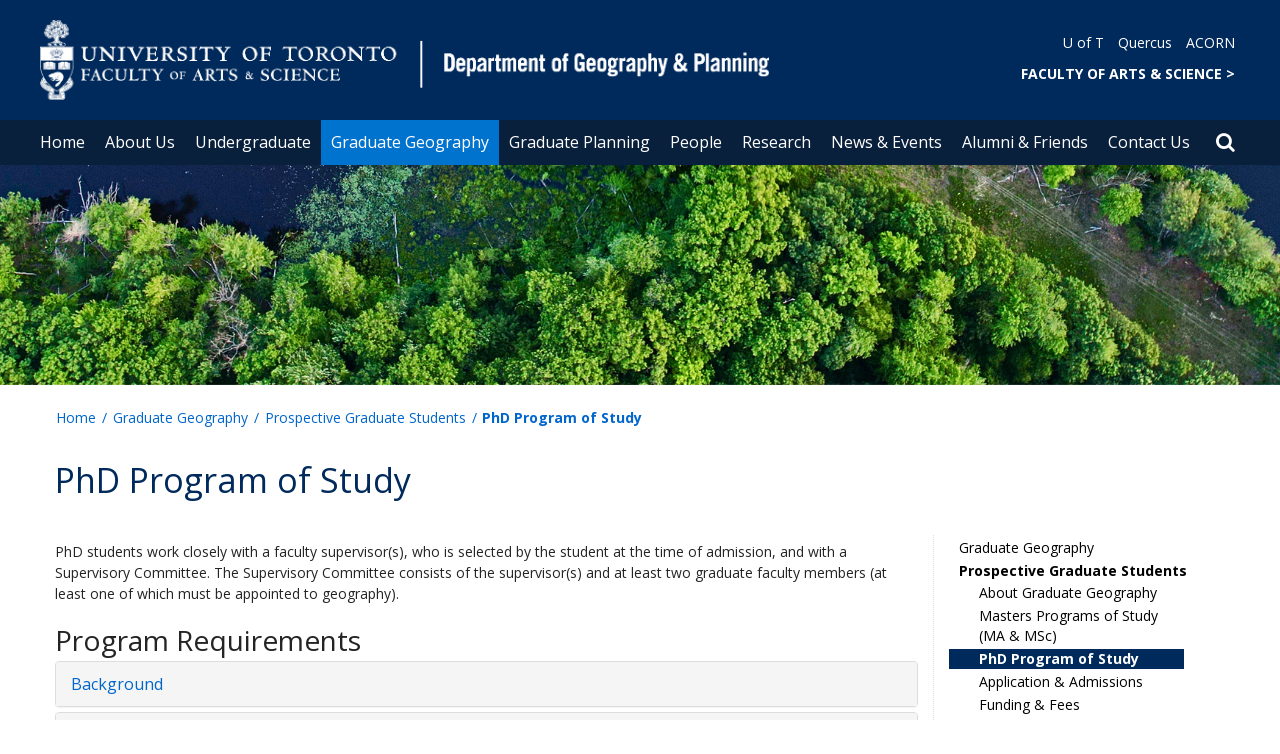

--- FILE ---
content_type: text/html; charset=utf-8
request_url: https://www.geography.utoronto.ca/graduate-geography/prospective/phd-program-study
body_size: 79147
content:
<!DOCTYPE html>
<html lang="en">
    <head profile="http://www.w3.org/1999/xhtml/vocab">
        <meta http-equiv="content-type" content="text/html; charset=UTF-8">
        <meta charset="utf-8">
        <meta http-equiv="X-UA-Compatible" content="IE=edge">
        <meta name="viewport" content="width=device-width, initial-scale=1">
        <!-- The above 3 meta tags *must* come first in the head; any other head content must come *after* these tags -->
                

        <!--[if IE]><![endif]-->
<meta http-equiv="Content-Type" content="text/html; charset=utf-8" />
<script src="https://www.google.com/recaptcha/api.js?hl=en" async="async" defer="defer"></script>
<link rel="shortcut icon" href="https://www.geography.utoronto.ca/sites/www.geography.utoronto.ca/files/favicon_0.ico" type="image/vnd.microsoft.icon" />
<meta name="description" content="PhD students work closely with a faculty supervisor(s), who is selected by the student at the time of admission, and with a Supervisory Committee. The Supervisory Committee consists of the supervisor(s) and at least two graduate faculty members (at least one of which must be appointed to geography). " />
<meta name="generator" content="Drupal 7 (https://www.drupal.org)" />
<link rel="canonical" href="https://www.geography.utoronto.ca/graduate-geography/prospective/phd-program-study" />
<link rel="shortlink" href="https://www.geography.utoronto.ca/node/340" />
        <title>PhD Program of Study | Department of Geography & Planning</title>
        <link type="text/css" rel="stylesheet" href="https://maxcdn.bootstrapcdn.com/font-awesome/4.6.1/css/font-awesome.min.css" media="all" />
<link type="text/css" rel="stylesheet" href="//cdn.datatables.net/1.10.12/css/jquery.dataTables.min.css" media="all" />
<link type="text/css" rel="stylesheet" href="/sites/www.geography.utoronto.ca/files/advagg_css/css__BJ6Ou6QsBRtnFTmxaakamOIS8n4QswDP2XnnZ1sxtaM__NBuvkP6eInGIkb1aJvUHx5PX79XApuxBDkk_77W5tYk__XuJULg8i9UQu17ObvZajtX4YeB_LH2Ko15e3QHrCXcg.css" media="all" />
<link type="text/css" rel="stylesheet" href="/sites/www.geography.utoronto.ca/files/advagg_css/css__a8HQ6nx6IGk_tu2sN8TbPeCMYXPLv1r6ZoDg0TUd4kQ__eEo9oefQJ9wpmJgAknwldaiJcL1ko2K0sAZ_pOLpWV4__XuJULg8i9UQu17ObvZajtX4YeB_LH2Ko15e3QHrCXcg.css" media="all" />
<link type="text/css" rel="stylesheet" href="/sites/www.geography.utoronto.ca/files/advagg_css/css__M9FyZFDHd_81Q_QM6073koSsXTGuLfGgyfySfMXp0C0__SjppLYbDnZSX22eqPfbETbwsQIgGKciPbKizb8QUn7U__XuJULg8i9UQu17ObvZajtX4YeB_LH2Ko15e3QHrCXcg.css" media="all" />
<link type="text/css" rel="stylesheet" href="/sites/www.geography.utoronto.ca/files/advagg_css/css___w_e9DTNoFAJ3Ihg5H9GpbdmBaYEmK-IdE0psEJJEx4__etSSa4tJIyBK7Q9k2r3rU3ozzOMQW_og0t9QfS9X4LY__XuJULg8i9UQu17ObvZajtX4YeB_LH2Ko15e3QHrCXcg.css" media="all" />
<link type="text/css" rel="stylesheet" href="https://fonts.googleapis.com/css?family=Open+Sans:400,600,700,800,400italic|Open+Sans+Condensed:700" media="all" />

<!--[if lte IE 7]>
<link type="text/css" rel="stylesheet" href="/sites/www.geography.utoronto.ca/files/advagg_css/css__Ic31sskx7xmng0QsJ8OkzsVc67bV1kXKKni7zFtKUc4__E0uVA9ni7jmtbj1bYyAGwVVZpNIa1hsOarRX047FDB8__XuJULg8i9UQu17ObvZajtX4YeB_LH2Ko15e3QHrCXcg.css" media="all" />
<![endif]-->

<!--[if IE 6]>
<link type="text/css" rel="stylesheet" href="/sites/www.geography.utoronto.ca/files/advagg_css/css__2vjrNCYkNFDGQbLk97FQ2ORbejX16rs1OldKHLGkEsg__Qq4lWATsx8Z1FlmVAC_tjUxfYSeozM5-VXzosDsbNxc__XuJULg8i9UQu17ObvZajtX4YeB_LH2Ko15e3QHrCXcg.css" media="all" />
<![endif]-->
        <script type="text/javascript" src="//code.jquery.com/jquery-2.1.4.min.js"></script>
<script type="text/javascript">
<!--//--><![CDATA[//><!--
window.jQuery || document.write("<script src='/profiles/uoft_profile/modules/jquery_update/replace/jquery/2.1/jquery.min.js'>\x3C/script>")
//--><!]]>
</script>
<script type="text/javascript" src="//cdn.datatables.net/1.10.12/js/jquery.dataTables.min.js"></script>
<script type="text/javascript" src="/sites/www.geography.utoronto.ca/files/advagg_js/js__acz5qhQkIBkcUtcwQxKb5iInNCuh0j_6-Vqm8h1xZ_s__en7X2anCrQq76H-tMyJH_l7j4cxM6yThZIHt4qlEPjk__XuJULg8i9UQu17ObvZajtX4YeB_LH2Ko15e3QHrCXcg.js" defer="defer"></script>
<script type="text/javascript" src="/sites/www.geography.utoronto.ca/files/advagg_js/js__ZyeOaiFuDejQQbhUV7yg7atYZnj4WLfH77o0scv4068__jeShjS1-sEwOx4dbB-NSBsCnxWfNslS1Nkgx4CZngGA__XuJULg8i9UQu17ObvZajtX4YeB_LH2Ko15e3QHrCXcg.js"></script>
<script type="text/javascript" src="/sites/www.geography.utoronto.ca/files/advagg_js/js__iyfjdFtjkmLYFESeaKTOIG0GXJBKqWXHoGAAdsEWMtU__rFvI742fTngLQYYa0A-5OQY31VP84KnhbZvhJwCXE5w__XuJULg8i9UQu17ObvZajtX4YeB_LH2Ko15e3QHrCXcg.js"></script>
<script type="text/javascript">
<!--//--><![CDATA[//><!--
jQuery.extend(Drupal.settings, {"basePath":"\/","pathPrefix":"","setHasJsCookie":0,"ajaxPageState":{"theme":"roleat","theme_token":"1L_Vq0O6ScxMHHVlmacFiAycVW2CdxJurI6Lt7AsSwc"},"extlink":{"extTarget":"_blank","extClass":"ext","extLabel":"(link is external)","extImgClass":0,"extIconPlacement":0,"extSubdomains":0,"extExclude":"","extInclude":"","extCssExclude":".update","extCssExplicit":"","extAlert":0,"extAlertText":"This link will take you to an external web site.","mailtoClass":0,"mailtoLabel":"(link sends e-mail)"},"login_destination":{"enabled":true},"urlIsAjaxTrusted":{"\/graduate-geography\/prospective\/phd-program-study":true,"\/graduate-geography\/prospective\/phd-program-study?destination=node\/340":true}});
//--><!]]>
</script>
    </head>

    <body class="html not-front not-logged-in page-node page-node- page-node-340 node-type-page onePoint-chrome  sidebar" >

        <div id="skip-link">
            <a href="#main-content" class="element-invisible element-focusable">Skip to main content</a>
        </div>
          <div class="region region-page-top">
    <noscript aria-hidden="true"><iframe src="https://www.googletagmanager.com/ns.html?id=GTM-5NR9692" height="0" width="0" style="display:none;visibility:hidden"></iframe></noscript>
  </div>
        <div id="page" class="page">
  <div id="header">
    <div class="container-fluid header-top">
      <div class="wrapper">
        <div class="row">
          <div class="col-md-8">
            <div class="logo logo-desktop">
                              <a href="/" title="Home" rel="home">
                  <img src="/sites/www.geography.utoronto.ca/files/FAS_dept%20of%20georgraphy%20%26%20planning_1.png" alt="Logo" />
                </a>
                          </div>
            <div class="logo logo-mobile">
                              <a href="/" title="Home" rel="home">
                  <!--                  <img class="faculty-logo" src="--><!--" alt="Logo" />-->
                  <img class="faculty-logo" src="/sites/www.geography.utoronto.ca/files/FAS & Dept MOBILE_georgraphy & planning.png" alt="Dept Logo" />
                </a>
                          </div>
          </div>
          <div class="col-md-4">
            <div class="navRight">
              <div class="quickLinks">
                                    <div class="region region-universal-navigation-blk">
    <div id="block-accessible-mega-menu-menu-universal-navigation" class="block block-accessible-mega-menu">

    <h2>Universal Navigation</h2>
  
  <div class="content">
    <nav role="navigation" aria-label="Quick Navigation To External Links"><ul class="accessible-megamenu"><li class="first leaf accessible-megamenu-top-nav-item"><a href="https://www.utoronto.ca/">U of T</a></li>
<li class="leaf accessible-megamenu-top-nav-item"><a href="https://q.utoronto.ca/">Quercus</a></li>
<li class="last leaf accessible-megamenu-top-nav-item"><a href="https://acorn.utoronto.ca">ACORN</a></li>
</ul></nav>  </div>
</div>
<div id="block-accessible-mega-menu-menu-universal-navigation2" class="block block-accessible-mega-menu">

    <h2>Universal Navigation2</h2>
  
  <div class="content">
    <nav><ul class="accessible-megamenu"><li class="first last leaf accessible-megamenu-top-nav-item"><a href="http://www.artsci.utoronto.ca/" title="FACULTY OF ARTS &amp; SCIENCE" style="font-weight:bold;" target="_blank">FACULTY OF ARTS &amp; SCIENCE    &gt;</a></li>
</ul></nav>  </div>
</div>
  </div>
                              </div>
            </div>
          </div>
        </div>
      </div>
    </div>
    <div class="container-fluid header-top-menu">
      <div class="wrapper">
        <div class="col col100">
            <div class="region region-header">
    <div id="block-accessible-mega-menu-main-menu" class="block block-accessible-mega-menu">

    <h2 class="element-invisible">Main menu</h2>
  
  <div class="content">
    <nav role="navigation" aria-label="Primary Navigation"><ul class="accessible-megamenu"><li class="first leaf accessible-megamenu-top-nav-item"><a href="/" class="parent">Home</a></li>
<li class="expanded accessible-megamenu-top-nav-item"><a href="/about-us">About Us</a><div class="accessible-megamenu-panel"><nav><ul class="accessible-megamenu-panel-group"><li class="first expanded"><a href="/about-us/our-department">Our Department</a><nav><ul><li class="first leaf"><a href="/about-us/our-department/land-acknowledgement">Land Acknowledgement</a></li>
<li class="leaf"><a href="/about-us/our-department/why-geography">Why Geography?</a></li>
<li class="expanded"><a href="/about-us/our-department/about-department">About the Department</a><nav><ul><li class="first last leaf"><a href="/about-us/our-department/about-department/event-sponsorships">Event Sponsorships</a></li>
</ul></nav></li>
<li class="leaf"><a href="/about-us/our-department/equity-diversity-statement">Equity &amp; Diversity Statement</a></li>
<li class="last leaf"><a href="/about-us/our-department/solidarity-statement-regarding-anti-black-racism">Solidarity Statement Regarding Anti-Black Racism</a></li>
</ul></nav></li>
<li class="expanded"><a href="/about-us/other-campuses">Other Campuses</a><nav><ul><li class="first leaf"><a href="https://utm.utoronto.ca/geography/department-geography-geomatics-and-environment">Department of Geography, Geomatics and Environment (UTM)</a></li>
<li class="last leaf"><a href="https://utsc.utoronto.ca/geography/">Department of Human Geography (UTSC)</a></li>
</ul></nav></li>
<li class="expanded"><a href="/about-us/information">Information</a><nav><ul><li class="first collapsed"><a href="/about-us/information/resources-department">Resources for the Department</a></li>
<li class="last leaf"><a href="/about-us/information/mental-health-resources">Mental Health Resources</a></li>
</ul></nav></li>
<li class="last expanded"><a href="/about-us/employment-opportunities">Employment Opportunities</a><nav><ul><li class="first leaf"><a href="/about-us/employment-opportunities/faculty-positions">Faculty Positions</a></li>
<li class="leaf"><a href="/about-us/employment-opportunities/teaching-assistant-positions">Teaching Assistant Positions</a></li>
<li class="leaf"><a href="/about-us/employment-opportunities/course-instructor-positions">Course Instructor Positions</a></li>
<li class="leaf"><a href="/about-us/employment-opportunities/sessional-lecturer-positions">Sessional Lecturer Positions</a></li>
<li class="leaf"><a href="/about-us/employment-opportunities/sessional-instructional-assistant-positions">Sessional Instructional Assistant Positions</a></li>
<li class="leaf"><a href="/about-us/employment-opportunities/post-doctoral-positions">Post-Doctoral Positions</a></li>
<li class="leaf"><a href="/about-us/employment-opportunities/casual-opportunities">Casual Opportunities</a></li>
<li class="collapsed"><a href="/about-us/employment-opportunities/external-opportunities">External Opportunities</a></li>
<li class="last leaf"><a href="/about-us/employment-opportunities/staff-positions">Staff Positions</a></li>
</ul></nav></li>
</ul></nav></div></li>
<li class="expanded accessible-megamenu-top-nav-item"><a href="/undergraduate">Undergraduate</a><div class="accessible-megamenu-panel"><nav><ul class="accessible-megamenu-panel-group"><li class="first expanded"><a href="/undergraduate/prospective-undergraduate-students">Prospective Undergraduate Students</a><nav><ul><li class="first leaf"><a href="/undergraduate/prospective-undergraduate-students/about-our-undergraduate-studies">About our Undergraduate Studies</a></li>
<li class="last collapsed"><a href="/undergraduate/prospective-undergraduate-students/programs-study">Programs of Study</a></li>
</ul></nav></li>
<li class="expanded"><a href="/undergraduate/current">Current Undergraduate Students</a><nav><ul><li class="first leaf"><a href="/undergraduate/current/first-year-courses">First Year Courses</a></li>
<li class="expanded"><a href="/undergraduate/current/timetables-and-courses">Timetables and Courses</a><nav><ul><li class="first leaf"><a href="/undergraduate/current/timetables-and-courses/undergraduate-courses">Undergraduate Courses</a></li>
<li class="leaf"><a href="/undergraduate/current/timetables-and-courses/geography-special-topics-courses-2024-25">Geography Special Topics Courses, 2024-25</a></li>
<li class="last collapsed"><a href="/undergraduate/current/timetables-courses/archive">Archive: Undergraduate Timetables</a></li>
</ul></nav></li>
<li class="expanded"><a href="/undergraduate/current/experiential-learning-%E2%80%94-field-internship-courses">Experiential Learning — Field &amp; Internship Courses</a><nav><ul><li class="first leaf"><a href="/undergraduate/current/experiential-learning-field-internship-courses/ggr382h1f-human-geography-field">GGR382H1F Human Geography Field Course</a></li>
<li class="leaf"><a href="/undergraduate/current/experiential-learning-field-internship-courses/ggr390h1f-physical-geography">GGR390H1F: Physical Geography Field Methods</a></li>
<li class="leaf"><a href="/undergraduate/current/experiential-learning-%E2%80%94-field-internship-courses/jge481h1f-environmental">JGE481H1F: Environmental Geography Field Course</a></li>
<li class="leaf"><a href="/undergraduate/current/experiential-learning-%E2%80%94-field-internship-courses/ggr482h1f-toronto-field">GGR482H1F: Toronto Field Course</a></li>
<li class="last leaf"><a href="/undergraduate/current/experiential-learning-%E2%80%94-field-internship-courses/ggr493y1y-geography">GGR493Y1Y: Geography Professional Experience Course </a></li>
</ul></nav></li>
<li class="last expanded"><a href="/undergraduate/current/information-resources">Information &amp; Resources</a><nav><ul><li class="first leaf"><a href="/undergraduate/current/information-resources/audit-undergraduate-course">Audit an Undergraduate Course</a></li>
<li class="leaf"><a href="/undergraduate/current/information-resources/geography-and-urban-studies-independent-research-courses">Geography and Urban Studies Independent Research Courses</a></li>
<li class="leaf"><a href="/undergraduate/current/information-resources/labs-accounts-and-printing-information">Labs, Accounts and Printing Information</a></li>
<li class="last leaf"><a href="/undergraduate/math-help">Math Help Centre</a></li>
</ul></nav></li>
</ul></nav></li>
<li class="last expanded"><a href="/undergraduate/community">Undergraduate Community</a><nav><ul><li class="first collapsed"><a href="/undergraduate/community/toronto-undergraduate-geography-society-tugs">The Toronto Undergraduate Geography Society (TUGS)</a></li>
<li class="collapsed"><a href="/undergraduate/community/landmarks-journal">Landmarks Journal</a></li>
<li class="last collapsed"><a href="/undergraduate/community/urban-studies-student-union-urssu">Urban Studies Student Union (URSSU)</a></li>
</ul></nav></li>
</ul></nav></div></li>
<li class="expanded active-trail accessible-megamenu-top-nav-item main_nav_selected"><a href="/graduate-geography" class="active-trail">Graduate Geography</a><div class="accessible-megamenu-panel"><nav><ul class="accessible-megamenu-panel-group"><li class="first expanded active-trail"><a href="/graduate-geography/prospective" class="active-trail">Prospective Graduate Students</a><nav><ul><li class="first expanded"><a href="/graduate-geography/prospective/about">About Graduate Geography</a><nav><ul><li class="first leaf"><a href="/graduate-geography/prospective/about/geography-fields-specialization">Geography Fields of Specialization</a></li>
<li class="leaf"><a href="/graduate-geography/prospective/about/collaborative-specializations">Collaborative Specializations</a></li>
<li class="last leaf"><a href="/graduate-geography/prospective/about/statement-diversity">Statement on Diversity</a></li>
</ul></nav></li>
<li class="leaf"><a href="/graduate-geography/prospective/masters-programs">Masters Programs of Study (MA &amp; MSc)</a></li>
<li class="leaf active-trail"><a href="/graduate-geography/prospective/phd-program-study" class="active-trail active">PhD Program of Study</a></li>
<li class="collapsed"><a href="/graduate-geography/prospective/application-admissions">Application &amp; Admissions</a></li>
<li class="collapsed"><a href="/graduate-geography/prospective/funding-fees">Funding &amp; Fees</a></li>
<li class="leaf"><a href="/graduate-geography/prospective/resources-prospective-students">Resources for Prospective Students</a></li>
<li class="last leaf"><a href="/graduate-geography/prospective/peer-support">QTBIPOC &amp; International Student Admissions Peer Support Program</a></li>
</ul></nav></li>
<li class="expanded"><a href="/graduate-geography/current">Current Graduate Geography Students</a><nav><ul><li class="first expanded"><a href="/graduate-geography/current/timetables-courses">Timetables &amp; Courses</a><nav><ul><li class="first leaf"><a href="/graduate-geography/current/timetables-courses/fall-2025-graduate-geography-timetable">Fall 2025 Graduate Geography Timetable</a></li>
<li class="leaf"><a href="/graduate-geography/current/timetables-courses/winter-2026-graduate-geography-timetable">Winter 2026 Graduate Geography Timetable</a></li>
<li class="leaf"><a href="/graduate-geography/current/timetables-courses/instructions-graduate-course-enrolment-acorn">Instructions for Graduate Course Enrolment on ACORN</a></li>
<li class="leaf"><a href="/graduate-geography/current/timetables-courses/selecting-courses">Selecting Courses</a></li>
<li class="last collapsed"><a href="/graduate-geography/current/timetables-courses/archive-graduate-geography-timetables">Archive: Graduate Geography Timetables</a></li>
</ul></nav></li>
<li class="expanded"><a href="/graduate-geography/current/graduate-geography-handbook">Graduate Geography Handbook</a><nav><ul><li class="first leaf"><a href="/graduate-geography/current/graduate-geography-handbook/about-graduate-geography-program">About the Graduate Geography Program</a></li>
<li class="leaf"><a href="/graduate-geography/current/graduate-geography-handbook/departmental-resources-graduate-students">Departmental Resources for Graduate Students</a></li>
<li class="leaf"><a href="/graduate-geography/current/graduate-geography-handbook/masters-degree-program-requirements">Master&#039;s Degree Program Requirements</a></li>
<li class="leaf"><a href="/graduate-geography/current/graduate-geography-handbook/phd-program-requirements">PhD Program Requirements</a></li>
<li class="leaf"><a href="/graduate-geography/current/graduate-geography-handbook/collaborative-specializations">Collaborative Specializations</a></li>
<li class="leaf"><a href="/graduate-geography/current/graduate-geography-handbook/graduate-supervision">Graduate Supervision</a></li>
<li class="leaf"><a href="/graduate-geography/current/graduate-geography-handbook/courses">Courses</a></li>
<li class="leaf"><a href="/graduate-geography/current/graduate-geography-handbook/financial-support">Financial Support</a></li>
<li class="last leaf"><a href="/graduate-geography/current/graduate-geography-handbook/policies-and-guidelines">Policies and Guidelines</a></li>
</ul></nav></li>
<li class="last expanded"><a href="/graduate-geography/current/resources-current-students">Resources for Current Students</a><nav><ul><li class="first leaf"><a href="/graduate-geography/current/resources-current-students/graduate-student-registration-instructions">Graduate Student Registration Instructions</a></li>
<li class="leaf"><a href="/graduate-geography/current/resources-current-students/student-services-and-support">Student Services and Support</a></li>
<li class="leaf"><a href="/graduate-geography/current/resources-current-students/examinations">Examinations</a></li>
<li class="leaf"><a href="/graduate-geography/current/resources-current-students/account-and-printing-information">Account and Printing Information</a></li>
<li class="leaf"><a href="/graduate-geography/current/resources-current-students/department-computer-labs">Department Computer Labs</a></li>
<li class="leaf"><a href="/graduate-geography/current/resources-current-students/student-spaces">Student Spaces</a></li>
<li class="leaf"><a href="/graduate-geography/current/resources-current-students/communications">Communications</a></li>
<li class="last leaf"><a href="/graduate-geography/current/resources-current-students/examinations-1">Examinations</a></li>
</ul></nav></li>
</ul></nav></li>
<li class="last expanded"><a href="/graduate-geography/community">Graduate Geography Community</a><nav><ul><li class="first leaf"><a href="/graduate-geography/community/graduate-student-association-ggapss">Graduate Student Association (GGAPSS)</a></li>
<li class="last leaf"><a href="/graduate-geography/community/past-graduate-theses-geography%C2%A0-planning">Past Graduate Theses in Geography &amp; Planning</a></li>
</ul></nav></li>
</ul></nav></div></li>
<li class="expanded accessible-megamenu-top-nav-item"><a href="/graduate-planning">Graduate Planning</a><div class="accessible-megamenu-panel"><nav><ul class="accessible-megamenu-panel-group"><li class="first expanded"><a href="/graduate-planning/prospective">Prospective Graduate Planning Students</a><nav><ul><li class="first leaf"><a href="/graduate-planning/prospective/about">About Graduate Planning</a></li>
<li class="collapsed"><a href="/graduate-planning/prospective/mscpl-program-study">MScPl Program of Study</a></li>
<li class="leaf"><a href="/graduate-planning/prospective/phd-program-study">PhD Program of Study</a></li>
<li class="collapsed"><a href="/graduate-planning/prospective/application-admissions">Application &amp; Admissions</a></li>
<li class="collapsed"><a href="/graduate-planning/prospective/funding-fees">Funding &amp; Fees</a></li>
<li class="leaf"><a href="/graduate-planning/prospective/collaborative-specializations">Collaborative Specializations</a></li>
<li class="last leaf"><a href="/graduate-planning/prospective/peer-support">QTBIPOC &amp; International Student Admissions Peer Support Program</a></li>
</ul></nav></li>
<li class="expanded"><a href="/graduate-planning/current">Current Graduate Planning Students</a><nav><ul><li class="first collapsed"><a href="/graduate-planning/current/timetables-courses-mscpl-phd">Timetables &amp; Courses (MScPl &amp; PhD)</a></li>
<li class="collapsed"><a href="/graduate-planning/current/mscpl-handbook">MScPl Handbook</a></li>
<li class="collapsed"><a href="/graduate-planning/current/phd-handbook">PhD Handbook</a></li>
<li class="last collapsed"><a href="/graduate-planning/current/resources-current-students">Resources for Current Students</a></li>
</ul></nav></li>
<li class="last expanded"><a href="/graduate-planning/community">Planning Community</a><nav><ul><li class="first leaf"><a href="/graduate-planning/community/challenging-racism-planning">Challenging Racism in Planning</a></li>
<li class="collapsed"><a href="/graduate-planning/community/bousfield-distinguished-visitorship-planning">Bousfield Distinguished Visitorship in Planning</a></li>
<li class="leaf"><a href="/graduate-planning/community/graduate-student-association-ggapss">Graduate Student Association (GGAPSS)</a></li>
<li class="leaf"><a href="/graduate-planning/community/planning-alumni-committee-pac">Planning Alumni Committee (PAC)</a></li>
<li class="collapsed"><a href="/graduate-planning/community/employment-opportunities-planning-students">Employment Opportunities for Planning Students</a></li>
<li class="last leaf"><a href="/graduate-planning/community/planning-program-internal-review-2020-%E2%80%94-2021">Planning Program Internal Review 2020 — 2021</a></li>
</ul></nav></li>
</ul></nav></div></li>
<li class="expanded accessible-megamenu-top-nav-item"><a href="/people">People</a><div class="accessible-megamenu-panel"><nav><ul class="accessible-megamenu-panel-group"><li class="first expanded"><a href="/people/groups-societies">Groups &amp; Societies</a><nav><ul><li class="first leaf"><a href="/people/groups-societies/toronto-undergraduate-geography-society-tugs">The Toronto Undergraduate Geography Society (TUGS)</a></li>
<li class="leaf"><a href="/people/groups-societies/graduate-student-association-ggapss">Graduate Student Association (GGAPSS)</a></li>
<li class="expanded"><a href="/people/groups-societies/planning-alumni-committee-pac">Planning Alumni Committee (PAC)</a><nav><ul><li class="first leaf"><a href="/people/groups-societies/planning-alumni-committee-pac/programming-initiatives">Programming &amp; Initiatives</a></li>
<li class="leaf"><a href="/people/groups-societies/planning-alumni-committee-pac/fundraising-scholarships">Fundraising &amp; Scholarships</a></li>
<li class="last leaf"><a href="/people/groups-societies/planning-alumni-committee-pac/chairs-leadership-roles">Chairs &amp; Leadership Roles</a></li>
</ul></nav></li>
<li class="last leaf"><a href="/people/groups-societies/urban-studies-student-union-urssu">Urban Studies Student Union (URSSU)</a></li>
</ul></nav></li>
<li class="expanded"><a href="/people/directories">Directories</a><nav><ul><li class="first leaf"><a href="/people/directories/all-faculty">Faculty</a></li>
<li class="leaf"><a href="/people/directories/staff">Staff</a></li>
<li class="leaf"><a href="/people/directories/graduate-students">Graduate Students</a></li>
<li class="last leaf"><a href="/people/directories/postdoctoral-fellows">Postdoctoral Fellows</a></li>
</ul></nav></li>
<li class="last expanded"><a href="/people/honours-awards">Honours &amp; Awards</a><nav><ul><li class="first last leaf"><a href="/people/honours-awards/all-annual-department-award-recipients">All Annual Department Award Recipients 1969 — 2024</a></li>
</ul></nav></li>
</ul></nav></div></li>
<li class="expanded accessible-megamenu-top-nav-item"><a href="/research">Research</a><div class="accessible-megamenu-panel"><nav><ul class="accessible-megamenu-panel-group"><li class="first expanded"><a href="/research/research-department">Research in the Department</a><nav><ul><li class="first leaf"><a href="/research/research-department/about-research-department">About Research in the Department</a></li>
<li class="leaf"><a href="/research/research-department/research-clusters">Research Clusters</a></li>
<li class="last leaf"><a href="/research/research-department/research-groups-labs">Research Groups &amp; Labs</a></li>
</ul></nav></li>
<li class="expanded"><a href="/research/faculty-research">Faculty Research</a><nav><ul><li class="first last leaf"><a href="/research/faculty-research/books-published-faculty">Books Published by Faculty</a></li>
</ul></nav></li>
<li class="last expanded"><a href="/research/student-research">Student Research</a><nav><ul><li class="first leaf"><a href="/research/student-research/class-2023-capstone-projects">Class of 2023 Capstone Projects</a></li>
<li class="leaf"><a href="/research/student-research/current-issues-papers-2023-2024">Current Issues Papers 2023 — 2024</a></li>
<li class="leaf"><a href="/research/student-research/geography-graduate-theses-mrps">Geography Graduate Theses &amp; MRPs</a></li>
<li class="last leaf"><a href="/research/student-research/planning-graduate-student-current-issues-papers-cips">Planning Graduate Student Current Issues Papers (CIPs)</a></li>
</ul></nav></li>
</ul></nav></div></li>
<li class="expanded accessible-megamenu-top-nav-item"><a href="/news-events">News &amp; Events</a><div class="accessible-megamenu-panel"><nav><ul class="accessible-megamenu-panel-group"><li class="first leaf"><a href="/news-events/geoplan-annual-department-newsletter">GeoPlan: Annual Department Newsletter</a></li>
<li class="leaf"><a href="/news">Recent News</a></li>
<li class="last leaf"><a href="/events">Upcoming Events</a></li>
</ul></nav></div></li>
<li class="expanded accessible-megamenu-top-nav-item"><a href="/alumni-friends">Alumni &amp; Friends</a><div class="accessible-megamenu-panel"><nav><ul class="accessible-megamenu-panel-group"><li class="first last expanded"><a href="/alumni-friends/giving-back-and-staying-connected">Giving Back and Staying Connected</a><nav><ul><li class="first leaf"><a href="/alumni-friends/giving-back-and-staying-connected/giving-back-%E2%80%94-scholarships-funds">Giving Back — Scholarships &amp; Funds</a></li>
<li class="leaf"><a href="/alumni-friends/giving-back-and-staying-connected/alumni-associations">Alumni Associations</a></li>
<li class="leaf"><a href="/alumni-friends/giving-back-and-staying-connected/u-t-resources-alumni-and-friends">U of T Resources for Alumni and Friends</a></li>
<li class="last leaf"><a href="https://engage.utoronto.ca/site/SPageServer?pagename=donate#/department/64">Donate</a></li>
</ul></nav></li>
</ul></nav></div></li>
<li class="expanded accessible-megamenu-top-nav-item"><a href="/contact-us">Contact Us</a><div class="accessible-megamenu-panel"><nav><ul class="accessible-megamenu-panel-group"><li class="first leaf"><a href="/contact-us/academic-staff">Academic Staff</a></li>
<li class="last leaf"><a href="/contact-us/administrative-staff">Administrative Staff</a></li>
</ul></nav></div></li>
<li class="last leaf accessible-megamenu-top-nav-item"><a href="/people/directories/all-faculty/christian-abizaid">Christian Abizaid</a></li>
</ul></nav>  </div>
</div>
  </div>
          <div class="small-header-icon-holder">
            <div class="small-header-icons" id="big-header-icon-search">
              <span class="fa fa-search"></span>
              <div class="col-md-12">
                                    <div class="region region-search-position">
    <div id="block-search-form" class="block block-search">

    
  <div class="content">
    <form action="/graduate-geography/prospective/phd-program-study" method="post" id="search-block-form" accept-charset="UTF-8"><div><div class="container-inline">
      <h2 class="element-invisible">Search form</h2>
    <div class="form-item form-type-textfield form-item-search-block-form">
  <label class="element-invisible" for="edit-search-block-form--2">Search </label>
 <input title="Enter the terms you wish to search for." placeholder="Search this website" role="Search" type="text" id="edit-search-block-form--2" name="search_block_form" value="" size="15" maxlength="128" class="form-text" />
</div>
<div class="form-actions form-wrapper" id="edit-actions"><span><i class="fa fa-search" aria-hidden="true"></i><input type="submit" id="edit-submit" name="op" value="Search" class="form-submit" /></span></div><input type="hidden" name="form_build_id" value="form--a_sBHALhTV5lfejp8UMSCK466ZFlO56SVuWQCHAR04" />
<input type="hidden" name="form_id" value="search_block_form" />
</div>
</div></form>  </div>
</div>
  </div>
                              </div>
            </div>
          </div>
          <!--          -->          <!--            <div id="small-screen-search-container">-->
          <!--            <div id="search-block-form">-->
          <!--            </div>-->
          <!--          -->
                      <nav class="small-header navbar small-screen">
              <div class="small-header-icon-holder">
                <div class="small-header-icons" id="small-header-icon-search">
                  <span class="fa fa-search"></span>
                </div>
                <div class="small-header-icons" id="small-header-icon-nav">
                  <span class="fa fa-navicon"></span>
                </div>
              </div>
              <div class="small-header-nav-dropdown">
                <div id="small-screen-search-container">
                </div>
                  <div class="region region-small-header">
    <div id="block-system-main-menu" class="block block-system block-menu">

    
  <div class="content">
    <ul class="menu clearfix small-screen"><li class="first leaf"><a href="/" class="parent">Home</a></li>
<li class="expanded"><a href="/about-us">About Us</a><ul class="menu clearfix small-screen"><li class="first expanded"><a href="/about-us/our-department">Our Department</a><ul class="menu clearfix small-screen"><li class="first leaf"><a href="/about-us/our-department/land-acknowledgement">Land Acknowledgement</a></li>
<li class="leaf"><a href="/about-us/our-department/why-geography">Why Geography?</a></li>
<li class="expanded"><a href="/about-us/our-department/about-department">About the Department</a><ul class="menu clearfix small-screen"><li class="first last leaf"><a href="/about-us/our-department/about-department/event-sponsorships">Event Sponsorships</a></li>
</ul></li>
<li class="leaf"><a href="/about-us/our-department/equity-diversity-statement">Equity &amp; Diversity Statement</a></li>
<li class="last leaf"><a href="/about-us/our-department/solidarity-statement-regarding-anti-black-racism">Solidarity Statement Regarding Anti-Black Racism</a></li>
</ul></li>
<li class="expanded"><a href="/about-us/other-campuses">Other Campuses</a><ul class="menu clearfix small-screen"><li class="first leaf"><a href="https://utm.utoronto.ca/geography/department-geography-geomatics-and-environment">Department of Geography, Geomatics and Environment (UTM)</a></li>
<li class="last leaf"><a href="https://utsc.utoronto.ca/geography/">Department of Human Geography (UTSC)</a></li>
</ul></li>
<li class="expanded"><a href="/about-us/information">Information</a><ul class="menu clearfix small-screen"><li class="first collapsed"><a href="/about-us/information/resources-department">Resources for the Department</a></li>
<li class="last leaf"><a href="/about-us/information/mental-health-resources">Mental Health Resources</a></li>
</ul></li>
<li class="last expanded"><a href="/about-us/employment-opportunities">Employment Opportunities</a><ul class="menu clearfix small-screen"><li class="first leaf"><a href="/about-us/employment-opportunities/faculty-positions">Faculty Positions</a></li>
<li class="leaf"><a href="/about-us/employment-opportunities/teaching-assistant-positions">Teaching Assistant Positions</a></li>
<li class="leaf"><a href="/about-us/employment-opportunities/course-instructor-positions">Course Instructor Positions</a></li>
<li class="leaf"><a href="/about-us/employment-opportunities/sessional-lecturer-positions">Sessional Lecturer Positions</a></li>
<li class="leaf"><a href="/about-us/employment-opportunities/sessional-instructional-assistant-positions">Sessional Instructional Assistant Positions</a></li>
<li class="leaf"><a href="/about-us/employment-opportunities/post-doctoral-positions">Post-Doctoral Positions</a></li>
<li class="leaf"><a href="/about-us/employment-opportunities/casual-opportunities">Casual Opportunities</a></li>
<li class="collapsed"><a href="/about-us/employment-opportunities/external-opportunities">External Opportunities</a></li>
<li class="last leaf"><a href="/about-us/employment-opportunities/staff-positions">Staff Positions</a></li>
</ul></li>
</ul></li>
<li class="expanded"><a href="/undergraduate">Undergraduate</a><ul class="menu clearfix small-screen"><li class="first expanded"><a href="/undergraduate/prospective-undergraduate-students">Prospective Undergraduate Students</a><ul class="menu clearfix small-screen"><li class="first leaf"><a href="/undergraduate/prospective-undergraduate-students/about-our-undergraduate-studies">About our Undergraduate Studies</a></li>
<li class="last collapsed"><a href="/undergraduate/prospective-undergraduate-students/programs-study">Programs of Study</a></li>
</ul></li>
<li class="expanded"><a href="/undergraduate/current">Current Undergraduate Students</a><ul class="menu clearfix small-screen"><li class="first leaf"><a href="/undergraduate/current/first-year-courses">First Year Courses</a></li>
<li class="expanded"><a href="/undergraduate/current/timetables-and-courses">Timetables and Courses</a><ul class="menu clearfix small-screen"><li class="first leaf"><a href="/undergraduate/current/timetables-and-courses/undergraduate-courses">Undergraduate Courses</a></li>
<li class="leaf"><a href="/undergraduate/current/timetables-and-courses/geography-special-topics-courses-2024-25">Geography Special Topics Courses, 2024-25</a></li>
<li class="last collapsed"><a href="/undergraduate/current/timetables-courses/archive">Archive: Undergraduate Timetables</a></li>
</ul></li>
<li class="expanded"><a href="/undergraduate/current/experiential-learning-%E2%80%94-field-internship-courses">Experiential Learning — Field &amp; Internship Courses</a><ul class="menu clearfix small-screen"><li class="first leaf"><a href="/undergraduate/current/experiential-learning-field-internship-courses/ggr382h1f-human-geography-field">GGR382H1F Human Geography Field Course</a></li>
<li class="leaf"><a href="/undergraduate/current/experiential-learning-field-internship-courses/ggr390h1f-physical-geography">GGR390H1F: Physical Geography Field Methods</a></li>
<li class="leaf"><a href="/undergraduate/current/experiential-learning-%E2%80%94-field-internship-courses/jge481h1f-environmental">JGE481H1F: Environmental Geography Field Course</a></li>
<li class="leaf"><a href="/undergraduate/current/experiential-learning-%E2%80%94-field-internship-courses/ggr482h1f-toronto-field">GGR482H1F: Toronto Field Course</a></li>
<li class="last leaf"><a href="/undergraduate/current/experiential-learning-%E2%80%94-field-internship-courses/ggr493y1y-geography">GGR493Y1Y: Geography Professional Experience Course </a></li>
</ul></li>
<li class="last expanded"><a href="/undergraduate/current/information-resources">Information &amp; Resources</a><ul class="menu clearfix small-screen"><li class="first leaf"><a href="/undergraduate/current/information-resources/audit-undergraduate-course">Audit an Undergraduate Course</a></li>
<li class="leaf"><a href="/undergraduate/current/information-resources/geography-and-urban-studies-independent-research-courses">Geography and Urban Studies Independent Research Courses</a></li>
<li class="leaf"><a href="/undergraduate/current/information-resources/labs-accounts-and-printing-information">Labs, Accounts and Printing Information</a></li>
<li class="last leaf"><a href="/undergraduate/math-help">Math Help Centre</a></li>
</ul></li>
</ul></li>
<li class="last expanded"><a href="/undergraduate/community">Undergraduate Community</a><ul class="menu clearfix small-screen"><li class="first collapsed"><a href="/undergraduate/community/toronto-undergraduate-geography-society-tugs">The Toronto Undergraduate Geography Society (TUGS)</a></li>
<li class="collapsed"><a href="/undergraduate/community/landmarks-journal">Landmarks Journal</a></li>
<li class="last collapsed"><a href="/undergraduate/community/urban-studies-student-union-urssu">Urban Studies Student Union (URSSU)</a></li>
</ul></li>
</ul></li>
<li class="expanded active-trail"><a href="/graduate-geography" class="active-trail active-trail">Graduate Geography</a><ul class="menu clearfix small-screen"><li class="first expanded active-trail"><a href="/graduate-geography/prospective" class="active-trail active-trail">Prospective Graduate Students</a><ul class="menu clearfix small-screen"><li class="first expanded"><a href="/graduate-geography/prospective/about">About Graduate Geography</a><ul class="menu clearfix small-screen"><li class="first leaf"><a href="/graduate-geography/prospective/about/geography-fields-specialization">Geography Fields of Specialization</a></li>
<li class="leaf"><a href="/graduate-geography/prospective/about/collaborative-specializations">Collaborative Specializations</a></li>
<li class="last leaf"><a href="/graduate-geography/prospective/about/statement-diversity">Statement on Diversity</a></li>
</ul></li>
<li class="leaf"><a href="/graduate-geography/prospective/masters-programs">Masters Programs of Study (MA &amp; MSc)</a></li>
<li class="leaf active-trail"><a href="/graduate-geography/prospective/phd-program-study" class="active-trail active-trail active">PhD Program of Study</a></li>
<li class="collapsed"><a href="/graduate-geography/prospective/application-admissions">Application &amp; Admissions</a></li>
<li class="collapsed"><a href="/graduate-geography/prospective/funding-fees">Funding &amp; Fees</a></li>
<li class="leaf"><a href="/graduate-geography/prospective/resources-prospective-students">Resources for Prospective Students</a></li>
<li class="last leaf"><a href="/graduate-geography/prospective/peer-support">QTBIPOC &amp; International Student Admissions Peer Support Program</a></li>
</ul></li>
<li class="expanded"><a href="/graduate-geography/current">Current Graduate Geography Students</a><ul class="menu clearfix small-screen"><li class="first expanded"><a href="/graduate-geography/current/timetables-courses">Timetables &amp; Courses</a><ul class="menu clearfix small-screen"><li class="first leaf"><a href="/graduate-geography/current/timetables-courses/fall-2025-graduate-geography-timetable">Fall 2025 Graduate Geography Timetable</a></li>
<li class="leaf"><a href="/graduate-geography/current/timetables-courses/winter-2026-graduate-geography-timetable">Winter 2026 Graduate Geography Timetable</a></li>
<li class="leaf"><a href="/graduate-geography/current/timetables-courses/instructions-graduate-course-enrolment-acorn">Instructions for Graduate Course Enrolment on ACORN</a></li>
<li class="leaf"><a href="/graduate-geography/current/timetables-courses/selecting-courses">Selecting Courses</a></li>
<li class="last collapsed"><a href="/graduate-geography/current/timetables-courses/archive-graduate-geography-timetables">Archive: Graduate Geography Timetables</a></li>
</ul></li>
<li class="expanded"><a href="/graduate-geography/current/graduate-geography-handbook">Graduate Geography Handbook</a><ul class="menu clearfix small-screen"><li class="first leaf"><a href="/graduate-geography/current/graduate-geography-handbook/about-graduate-geography-program">About the Graduate Geography Program</a></li>
<li class="leaf"><a href="/graduate-geography/current/graduate-geography-handbook/departmental-resources-graduate-students">Departmental Resources for Graduate Students</a></li>
<li class="leaf"><a href="/graduate-geography/current/graduate-geography-handbook/masters-degree-program-requirements">Master&#039;s Degree Program Requirements</a></li>
<li class="leaf"><a href="/graduate-geography/current/graduate-geography-handbook/phd-program-requirements">PhD Program Requirements</a></li>
<li class="leaf"><a href="/graduate-geography/current/graduate-geography-handbook/collaborative-specializations">Collaborative Specializations</a></li>
<li class="leaf"><a href="/graduate-geography/current/graduate-geography-handbook/graduate-supervision">Graduate Supervision</a></li>
<li class="leaf"><a href="/graduate-geography/current/graduate-geography-handbook/courses">Courses</a></li>
<li class="leaf"><a href="/graduate-geography/current/graduate-geography-handbook/financial-support">Financial Support</a></li>
<li class="last leaf"><a href="/graduate-geography/current/graduate-geography-handbook/policies-and-guidelines">Policies and Guidelines</a></li>
</ul></li>
<li class="last expanded"><a href="/graduate-geography/current/resources-current-students">Resources for Current Students</a><ul class="menu clearfix small-screen"><li class="first leaf"><a href="/graduate-geography/current/resources-current-students/graduate-student-registration-instructions">Graduate Student Registration Instructions</a></li>
<li class="leaf"><a href="/graduate-geography/current/resources-current-students/student-services-and-support">Student Services and Support</a></li>
<li class="leaf"><a href="/graduate-geography/current/resources-current-students/examinations">Examinations</a></li>
<li class="leaf"><a href="/graduate-geography/current/resources-current-students/account-and-printing-information">Account and Printing Information</a></li>
<li class="leaf"><a href="/graduate-geography/current/resources-current-students/department-computer-labs">Department Computer Labs</a></li>
<li class="leaf"><a href="/graduate-geography/current/resources-current-students/student-spaces">Student Spaces</a></li>
<li class="leaf"><a href="/graduate-geography/current/resources-current-students/communications">Communications</a></li>
<li class="last leaf"><a href="/graduate-geography/current/resources-current-students/examinations-1">Examinations</a></li>
</ul></li>
</ul></li>
<li class="last expanded"><a href="/graduate-geography/community">Graduate Geography Community</a><ul class="menu clearfix small-screen"><li class="first leaf"><a href="/graduate-geography/community/graduate-student-association-ggapss">Graduate Student Association (GGAPSS)</a></li>
<li class="last leaf"><a href="/graduate-geography/community/past-graduate-theses-geography%C2%A0-planning">Past Graduate Theses in Geography &amp; Planning</a></li>
</ul></li>
</ul></li>
<li class="expanded"><a href="/graduate-planning">Graduate Planning</a><ul class="menu clearfix small-screen"><li class="first expanded"><a href="/graduate-planning/prospective">Prospective Graduate Planning Students</a><ul class="menu clearfix small-screen"><li class="first leaf"><a href="/graduate-planning/prospective/about">About Graduate Planning</a></li>
<li class="collapsed"><a href="/graduate-planning/prospective/mscpl-program-study">MScPl Program of Study</a></li>
<li class="leaf"><a href="/graduate-planning/prospective/phd-program-study">PhD Program of Study</a></li>
<li class="collapsed"><a href="/graduate-planning/prospective/application-admissions">Application &amp; Admissions</a></li>
<li class="collapsed"><a href="/graduate-planning/prospective/funding-fees">Funding &amp; Fees</a></li>
<li class="leaf"><a href="/graduate-planning/prospective/collaborative-specializations">Collaborative Specializations</a></li>
<li class="last leaf"><a href="/graduate-planning/prospective/peer-support">QTBIPOC &amp; International Student Admissions Peer Support Program</a></li>
</ul></li>
<li class="expanded"><a href="/graduate-planning/current">Current Graduate Planning Students</a><ul class="menu clearfix small-screen"><li class="first collapsed"><a href="/graduate-planning/current/timetables-courses-mscpl-phd">Timetables &amp; Courses (MScPl &amp; PhD)</a></li>
<li class="collapsed"><a href="/graduate-planning/current/mscpl-handbook">MScPl Handbook</a></li>
<li class="collapsed"><a href="/graduate-planning/current/phd-handbook">PhD Handbook</a></li>
<li class="last collapsed"><a href="/graduate-planning/current/resources-current-students">Resources for Current Students</a></li>
</ul></li>
<li class="last expanded"><a href="/graduate-planning/community">Planning Community</a><ul class="menu clearfix small-screen"><li class="first leaf"><a href="/graduate-planning/community/challenging-racism-planning">Challenging Racism in Planning</a></li>
<li class="collapsed"><a href="/graduate-planning/community/bousfield-distinguished-visitorship-planning">Bousfield Distinguished Visitorship in Planning</a></li>
<li class="leaf"><a href="/graduate-planning/community/graduate-student-association-ggapss">Graduate Student Association (GGAPSS)</a></li>
<li class="leaf"><a href="/graduate-planning/community/planning-alumni-committee-pac">Planning Alumni Committee (PAC)</a></li>
<li class="collapsed"><a href="/graduate-planning/community/employment-opportunities-planning-students">Employment Opportunities for Planning Students</a></li>
<li class="last leaf"><a href="/graduate-planning/community/planning-program-internal-review-2020-%E2%80%94-2021">Planning Program Internal Review 2020 — 2021</a></li>
</ul></li>
</ul></li>
<li class="expanded"><a href="/people">People</a><ul class="menu clearfix small-screen"><li class="first expanded"><a href="/people/groups-societies">Groups &amp; Societies</a><ul class="menu clearfix small-screen"><li class="first leaf"><a href="/people/groups-societies/toronto-undergraduate-geography-society-tugs">The Toronto Undergraduate Geography Society (TUGS)</a></li>
<li class="leaf"><a href="/people/groups-societies/graduate-student-association-ggapss">Graduate Student Association (GGAPSS)</a></li>
<li class="expanded"><a href="/people/groups-societies/planning-alumni-committee-pac">Planning Alumni Committee (PAC)</a><ul class="menu clearfix small-screen"><li class="first leaf"><a href="/people/groups-societies/planning-alumni-committee-pac/programming-initiatives">Programming &amp; Initiatives</a></li>
<li class="leaf"><a href="/people/groups-societies/planning-alumni-committee-pac/fundraising-scholarships">Fundraising &amp; Scholarships</a></li>
<li class="last leaf"><a href="/people/groups-societies/planning-alumni-committee-pac/chairs-leadership-roles">Chairs &amp; Leadership Roles</a></li>
</ul></li>
<li class="last leaf"><a href="/people/groups-societies/urban-studies-student-union-urssu">Urban Studies Student Union (URSSU)</a></li>
</ul></li>
<li class="expanded"><a href="/people/directories">Directories</a><ul class="menu clearfix small-screen"><li class="first leaf"><a href="/people/directories/all-faculty">Faculty</a></li>
<li class="leaf"><a href="/people/directories/staff">Staff</a></li>
<li class="leaf"><a href="/people/directories/graduate-students">Graduate Students</a></li>
<li class="last leaf"><a href="/people/directories/postdoctoral-fellows">Postdoctoral Fellows</a></li>
</ul></li>
<li class="last expanded"><a href="/people/honours-awards">Honours &amp; Awards</a><ul class="menu clearfix small-screen"><li class="first last leaf"><a href="/people/honours-awards/all-annual-department-award-recipients">All Annual Department Award Recipients 1969 — 2024</a></li>
</ul></li>
</ul></li>
<li class="expanded"><a href="/research">Research</a><ul class="menu clearfix small-screen"><li class="first expanded"><a href="/research/research-department">Research in the Department</a><ul class="menu clearfix small-screen"><li class="first leaf"><a href="/research/research-department/about-research-department">About Research in the Department</a></li>
<li class="leaf"><a href="/research/research-department/research-clusters">Research Clusters</a></li>
<li class="last leaf"><a href="/research/research-department/research-groups-labs">Research Groups &amp; Labs</a></li>
</ul></li>
<li class="expanded"><a href="/research/faculty-research">Faculty Research</a><ul class="menu clearfix small-screen"><li class="first last leaf"><a href="/research/faculty-research/books-published-faculty">Books Published by Faculty</a></li>
</ul></li>
<li class="last expanded"><a href="/research/student-research">Student Research</a><ul class="menu clearfix small-screen"><li class="first leaf"><a href="/research/student-research/class-2023-capstone-projects">Class of 2023 Capstone Projects</a></li>
<li class="leaf"><a href="/research/student-research/current-issues-papers-2023-2024">Current Issues Papers 2023 — 2024</a></li>
<li class="leaf"><a href="/research/student-research/geography-graduate-theses-mrps">Geography Graduate Theses &amp; MRPs</a></li>
<li class="last leaf"><a href="/research/student-research/planning-graduate-student-current-issues-papers-cips">Planning Graduate Student Current Issues Papers (CIPs)</a></li>
</ul></li>
</ul></li>
<li class="expanded"><a href="/news-events">News &amp; Events</a><ul class="menu clearfix small-screen"><li class="first leaf"><a href="/news-events/geoplan-annual-department-newsletter">GeoPlan: Annual Department Newsletter</a></li>
<li class="leaf"><a href="/news">Recent News</a></li>
<li class="last leaf"><a href="/events">Upcoming Events</a></li>
</ul></li>
<li class="expanded"><a href="/alumni-friends">Alumni &amp; Friends</a><ul class="menu clearfix small-screen"><li class="first last expanded"><a href="/alumni-friends/giving-back-and-staying-connected">Giving Back and Staying Connected</a><ul class="menu clearfix small-screen"><li class="first leaf"><a href="/alumni-friends/giving-back-and-staying-connected/giving-back-%E2%80%94-scholarships-funds">Giving Back — Scholarships &amp; Funds</a></li>
<li class="leaf"><a href="/alumni-friends/giving-back-and-staying-connected/alumni-associations">Alumni Associations</a></li>
<li class="leaf"><a href="/alumni-friends/giving-back-and-staying-connected/u-t-resources-alumni-and-friends">U of T Resources for Alumni and Friends</a></li>
<li class="last leaf"><a href="https://engage.utoronto.ca/site/SPageServer?pagename=donate#/department/64">Donate</a></li>
</ul></li>
</ul></li>
<li class="expanded"><a href="/contact-us">Contact Us</a><ul class="menu clearfix small-screen"><li class="first leaf"><a href="/contact-us/academic-staff">Academic Staff</a></li>
<li class="last leaf"><a href="/contact-us/administrative-staff">Administrative Staff</a></li>
</ul></li>
<li class="last leaf"><a href="/people/directories/all-faculty/christian-abizaid">Christian Abizaid</a></li>
</ul>  </div>
</div>
<div id="block-menu-menu-important-link" class="block block-menu">

    <h2>Important Link</h2>
  
  <div class="content">
    <ul class="menu clearfix small-screen"><li class="first leaf"><a href="https://geography.utoronto.ca/undergraduate">Undergraduate Program</a></li>
<li class="leaf"><a href="https://geography.utoronto.ca/graduate-geography">Graduate Geography</a></li>
<li class="last leaf"><a href="https://geography.utoronto.ca/graduate-planning">Graduate Planning </a></li>
</ul>  </div>
</div>
  </div>
              </div>
            </nav>
                  </div>
      </div>
    </div>
  </div>
  <div class="smBanner" role="Banner">
    <img src="/sites/www.geography.utoronto.ca/files/Graduate Geography Banner_5.png"
         alt="">
  </div>
  <section class="landing">
    <div name="top" style="height:60px">&nbsp;</div>
      <div id="featured">
        <div class="container">
                      <div class="breadcrumbs"><ol class="breadcrumb"><li><a href="/">Home</a></li><li><a href="/graduate-geography">Graduate Geography</a></li><li><a href="/graduate-geography/prospective">Prospective Graduate Students</a></li><li>PhD Program of Study</li></ol></div>
                  </div>
      </div>
    </section>
        <div class="container">
                    <h1 class="page-header">PhD Program of Study</h1>
                              <div id="main" class="clearfix col-md-9 col-sm-12 col-xs-12" role="Main">
        <div class="wrapper">
                    <div id="content" class="column">
            <div class="section">
                                                                      <div id="main-content">
                  <div class="region region-content">
    <div id="block-system-main" class="block block-system">

    
  <div class="content">
    <div class="entity-panels-entity node node-full node-page">
  <div class="panel-display panel-1col clearfix" >
  <div class="panel-panel panel-col">
    <div><div class="panel-pane pane-node-body"  >
  
      
  
  <div class="pane-content">
    <div class="field field-name-body field-type-text-with-summary field-label-hidden"><div class="field-items"><div class="field-item even" property="content:encoded"><p>PhD students work closely with a faculty supervisor(s), who is selected by the student at the time of admission, and with a Supervisory Committee. The Supervisory Committee consists of the supervisor(s) and at least two graduate faculty members (at least one of which must be appointed to geography). </p>
<h2>Program Requirements </h2>
<div aria-multiselectable="true" class="panel-group" data-accordion-set-title="Program Requirements " id="accordion-progr" role="tablist">
<!-- add accordion here --><div class="panel panel-default">
<div class="panel-heading" id="heading1" role="tab">
<h4 class="panel-title"><a aria-controls="program-requirements-accordion-1" aria-expanded="true" class="collapsed accordion-panel-h4-a" data-parent="#accordion-progr" data-toggle="collapse" href="#program-requirements-accordion-1" role="button">Background</a></h4>
</div>
<div aria-labelledby="heading1" class="panel-collapse collapse" id="program-requirements-accordion-1" role="tabpanel">
<div class="panel-body">
<p>The department expectation is that PhD degrees will be completed on a full-time basis within four years of initial registration. The School of Graduate Studies requires that the thesis be submitted within six years of initial registration in the program.</p>
<p>Students enrolled in a PhD program are required to complete the requirements: coursework, annual progress reports, comprehensive exam, proposal exam, candidacy, internal thesis defense exam, and external final oral exam.</p>
</div>
</div>
</div>
<div class="panel panel-default">
<div class="panel-heading" id="heading2" role="tab">
<h4 class="panel-title"><a aria-controls="program-requirements-accordion-2" aria-expanded="false" class="collapsed accordion-panel-h4-a" data-parent="#accordion-progr" data-toggle="collapse" href="#program-requirements-accordion-2" role="button">Coursework — Physical</a></h4>
</div>
<div aria-labelledby="heading2" class="panel-collapse collapse" id="program-requirements-accordion-2" role="tabpanel">
<div class="panel-body">
<p>Completion of 3 half-credit courses including:</p>
<ul type="disc"><li>the core course GGR1200H</li>
<li>one (1) half-credit course in geography</li>
<li>one (1) half-credit course in any subject</li>
</ul><p>Students enrolled in a collaborative specialization should view the <a data-auth="NotApplicable" data-loopstyle="linkonly" href="https://www.geography.utoronto.ca/graduate/prospective-graduate-students/collaborative-specializations">Collaborative Specializations page</a> for any additional requirements.</p></div>
</div>
</div>
<div class="panel panel-default">
<div class="panel-heading" id="heading3" role="tab">
<h4 class="panel-title"><a aria-controls="program-requirements-accordion-3" aria-expanded="false" class="collapsed accordion-panel-h4-a" data-parent="#accordion-progr" data-toggle="collapse" href="#program-requirements-accordion-3" role="button">Coursework — Human</a></h4>
</div>
<div aria-labelledby="heading3" class="panel-collapse collapse" id="program-requirements-accordion-3" role="tabpanel">
<div class="panel-body">
<p>Completion of 6 half-credit courses including:</p>
<ul type="disc"><li>the core course GGR1110H</li>
<li>two (2) half-credit courses in geography</li>
<li>one (1) half-credit course which must be taken outside the department</li>
<li>two (2) half-credit courses in any subject</li>
</ul><p>Students enrolled in a collaborative specialization should view the <a data-auth="NotApplicable" data-loopstyle="linkonly" href="https://www.geography.utoronto.ca/graduate/prospective-graduate-students/collaborative-specializations">Collaborative Specializations page</a> for any additional requirements.</p>
</div>
</div>
</div>
<div class="panel panel-default">
<div class="panel-heading" id="heading4" role="tab">
<h4 class="panel-title"><a aria-controls="program-requirements-accordion-4" aria-expanded="false" class="collapsed accordion-panel-h4-a" data-parent="#accordion-progr" data-toggle="collapse" href="#program-requirements-accordion-4" role="button">Annual Progress Reports</a></h4>
</div>
<div aria-labelledby="heading4" class="panel-collapse collapse" id="program-requirements-accordion-4" role="tabpanel">
<div class="panel-body">
<p>The supervisory committee must meet at least once per academic year to review the student’s progress and plans for the following year.</p>
</div>
</div>
</div>
<div class="panel panel-default">
<div class="panel-heading" id="heading5" role="tab">
<h4 class="panel-title"><a aria-controls="program-requirements-accordion-5" aria-expanded="false" class="collapsed accordion-panel-h4-a" data-parent="#accordion-progr" data-toggle="collapse" href="#program-requirements-accordion-5" role="button">Comprehensive Exam</a></h4>
</div>
<div aria-labelledby="heading5" class="panel-collapse collapse" id="program-requirements-accordion-5" role="tabpanel">
<div class="panel-body">
<p>Students will take a written and oral comprehensive exam between June of year one and no later than December of year two. See the <a href="https://www.geography.utoronto.ca/graduate-geography/current/resources-current-students/examinations" rel="noreferrer noopener" target="_blank">Examinations</a> page for further details. </p>
</div>
</div>
</div>
<div class="panel panel-default">
<div class="panel-heading" id="heading6" role="tab">
<h4 class="panel-title"><a aria-controls="program-requirements-accordion-6" aria-expanded="false" class="collapsed accordion-panel-h4-a" data-parent="#accordion-progr" data-toggle="collapse" href="#program-requirements-accordion-6" role="button">Proposal Exam</a></h4>
</div>
<div aria-labelledby="heading6" class="panel-collapse collapse" id="program-requirements-accordion-6" role="tabpanel">
<div class="panel-body">
<p>Students will defend a research proposal before their supervisory committee between June of year two and no later than September of year three. See the <a href="https://www.geography.utoronto.ca/graduate-geography/current/resources-current-students/examinations" rel="noreferrer noopener" target="_blank">Examinations</a> page for further details. </p>
</div>
</div>
</div>
<div class="panel panel-default">
<div class="panel-heading" id="heading7" role="tab">
<h4 class="panel-title"><a aria-controls="program-requirements-accordion-7" aria-expanded="false" class="collapsed accordion-panel-h4-a" data-parent="#accordion-progr" data-toggle="collapse" href="#program-requirements-accordion-7" role="button">Candidacy </a></h4>
</div>
<div aria-labelledby="heading7" class="panel-collapse collapse" id="program-requirements-accordion-7" role="tabpanel">
<div class="panel-body">
<p>The department requires students to achieve candidacy by the end of year two. A student can achieve PhD Candidacy and receive a notation on their transcript once they have completed three requirements: coursework, comprehensive exam, and proposal exam. School of Graduate Studies policy requires that candidacy is achieved by the end of year three.</p>
</div>
</div>
</div>
<div class="panel panel-default">
<div class="panel-heading" id="heading8" role="tab">
<h4 class="panel-title"><a aria-controls="program-requirements-accordion-8" aria-expanded="false" class="collapsed accordion-panel-h4-a" data-parent="#accordion-progr" data-toggle="collapse" href="#program-requirements-accordion-8" role="button">Thesis Defense Exam</a></h4>
</div>
<div aria-labelledby="heading8" class="panel-collapse collapse" id="program-requirements-accordion-8" role="tabpanel">
<div class="panel-body">
<p>The thesis shall constitute a significant contribution to the knowledge of the field and must be based on original research conducted while registered for the PhD program. The topic for the thesis will have been approved at the proposal defense. The completed PhD thesis will be examined in a Departmental Thesis Examination. The examination committee consists of the supervisory committee. One or more additional members can be from outside the Department of Geography &amp; Planning if required.  </p>
<p paraeid="{61edc11b-5dfb-4e72-929a-5af57b29efe8}{49}" paraid="553229303">See the <a href="https://www.geography.utoronto.ca/graduate-geography/current/resources-current-students/examinations" rel="noreferrer noopener" target="_blank">Examinations</a> page for further details. </p>
</div>
</div>
</div>
<div class="panel panel-default">
<div class="panel-heading" id="heading9" role="tab">
<h4 class="panel-title"><a aria-controls="program-requirements-accordion-9" aria-expanded="false" class="collapsed accordion-panel-h4-a" data-parent="#accordion-progr" data-toggle="collapse" href="#program-requirements-accordion-9" role="button">Final Oral Exam</a></h4>
</div>
<div aria-labelledby="heading9" class="panel-collapse collapse" id="program-requirements-accordion-9" role="tabpanel">
<div class="panel-body">
<p>The Final Oral Examination is the capstone experience of the PhD program. Students will defend their dissertation before an Examination Committee. In addition to the supervisor and other members of the supervisory committee, the Examination Committee will include an appraiser (external to the University), at least one graduate faculty member who has not been closely involved in the supervision of the thesis, and a chair designated by the School of Graduate Studies. </p>
<p paraeid="{61edc11b-5dfb-4e72-929a-5af57b29efe8}{120}" paraid="105056921">For further details on the PhD program requirements above, please see the <a href="https://www.geography.utoronto.ca/graduate-geography/current-graduate-students/graduate-geography-handbook" rel="noreferrer noopener" target="_blank">Geography Graduate Handbook</a>. </p>
</div>
</div>
</div>
</div>
<div class="clearfix"></div></div></div></div>  </div>

  
  </div>
</div>
  </div>
</div>
</div>
  </div>
</div>
  </div>
              </div>
            </div>
          </div>
        </div>
      </div>
              <div id="sidebar-second" class="column sidebar col-md-3 col-sm-12" role="complementary">
          <div class="section">
              <div class="region region-sidebar">
    <div id="block-sidemenu-uoft-sidemenu-block" class="block block-sidemenu-uoft">

    
  <div class="content">
    <div id="side-menu"><ul class="menu clearfix small-screen"><li class="sidemenu-current-content"><ul class="menu clearfix small-screen"><li class="first collapsed active-trail"><a href="/graduate-geography" class="active-trail">Graduate Geography</a></li>
<li class="expanded active-trail"><a href="/graduate-geography/prospective" class="active-trail">Prospective Graduate Students</a><ul class="menu clearfix small-screen"><li class="first collapsed"><a href="/graduate-geography/prospective/about">About Graduate Geography</a></li>
<li class="leaf"><a href="/graduate-geography/prospective/masters-programs">Masters Programs of Study (MA &amp; MSc)</a></li>
<li class="leaf active-trail"><a href="/graduate-geography/prospective/phd-program-study" class="active-trail active">PhD Program of Study</a></li>
<li class="collapsed"><a href="/graduate-geography/prospective/application-admissions">Application &amp; Admissions</a></li>
<li class="collapsed"><a href="/graduate-geography/prospective/funding-fees">Funding &amp; Fees</a></li>
<li class="leaf"><a href="/graduate-geography/prospective/resources-prospective-students">Resources for Prospective Students</a></li>
<li class="last leaf"><a href="/graduate-geography/prospective/peer-support">QTBIPOC &amp; International Student Admissions Peer Support Program</a></li>
</ul></li>
<li class="collapsed"><a href="/graduate-geography/current">Current Graduate Geography Students</a></li>
<li class="last collapsed"><a href="/graduate-geography/community">Graduate Geography Community</a></li>
</ul></li></ul></div>  </div>
</div>
  </div>
          </div>
        </div>
                          <div id="landing-page-menu">
                  </div>
          </div>
  </section>
  <footer id="footer-wrapper">
    <div class="container">
        <div class="row footer-grid-middle">
                        <div class="col-md-4 col-sm-12 col-xs-12 left">
                  <div class="col-md-6 col-sm-12 col-xs-12">
                      <div class="region region-footer-main-menu">
                          <div class="region region-footer-main-menu">
    <div id="block-accessible-mega-menu-menu-footer-main-menu" class="block block-accessible-mega-menu">

    <h2>Footer Main-Menu</h2>
  
  <div class="content">
    <nav role="navigation" aria-label="Footer Navigation to External Links"><ul class="accessible-megamenu"><li class="first leaf accessible-megamenu-top-nav-item"><a href="/">Home</a></li>
<li class="leaf accessible-megamenu-top-nav-item"><a href="/about-us">About Us</a></li>
<li class="leaf accessible-megamenu-top-nav-item"><a href="/undergraduate">Undergraduate</a></li>
<li class="leaf accessible-megamenu-top-nav-item"><a href="/graduate-geography">Graduate Geography</a></li>
<li class="leaf accessible-megamenu-top-nav-item"><a href="/graduate-planning">Graduate Planning</a></li>
<li class="leaf accessible-megamenu-top-nav-item"><a href="/people">People</a></li>
<li class="leaf accessible-megamenu-top-nav-item"><a href="/research">Research</a></li>
<li class="leaf accessible-megamenu-top-nav-item"><a href="/news-events">News &amp; Events</a></li>
<li class="leaf accessible-megamenu-top-nav-item"><a href="/alumni-friends">Alumni &amp; Friends</a></li>
<li class="last leaf accessible-megamenu-top-nav-item"><a href="/contact-us">Contact Us</a></li>
</ul></nav>  </div>
</div>
  </div>
                      </div>
                  </div>
                  <div class="col-md-6 col-sm-12 col-xs-12 with-border">
                      <div class="region region-footer-secondary-menu">
                          <div class="region region-footer-secondary-menu">
    <div id="block-accessible-mega-menu-menu-footer-secondary-menu" class="block block-accessible-mega-menu">

    <h2>Footer Secondary Menu</h2>
  
  <div class="content">
    <nav role="navigation" aria-label="Footer Navigation to External Links"><ul class="accessible-megamenu"><li class="first leaf accessible-megamenu-top-nav-item"><a href="https://webmail.utoronto.ca/">Webmail</a></li>
<li class="leaf accessible-megamenu-top-nav-item"><a href="http://map.utoronto.ca/">Maps</a></li>
<li class="leaf accessible-megamenu-top-nav-item"><a href="https://www.utoronto.ca/a-to-z-directory">A-Z Directory</a></li>
<li class="last leaf accessible-megamenu-top-nav-item"><a href="https://www.utoronto.ca/contacts">U of T Contacts</a></li>
</ul></nav>  </div>
</div>
<div id="block-menu-menu-universal-navigation" class="block block-menu">

    
  <div class="content">
    <ul class="menu clearfix small-screen"><li class="first leaf"><a href="https://www.utoronto.ca/">U of T</a></li>
<li class="leaf"><a href="https://q.utoronto.ca/">Quercus</a></li>
<li class="last leaf"><a href="https://acorn.utoronto.ca">ACORN</a></li>
</ul>  </div>
</div>
  </div>
                      </div>
                  </div>
              </div>
                      <div class="col-md-4 col-sm-12 col-xs-12 with-border">
                          </div>
                        <div class="col-md-4 col-sm-12 col-xs-12 right">
                  <div class="region region-contact-info">
                      <div class="region region-footer-contact">
    <div id="block-footer-uoft-footer-block-contact" class="block block-footer-uoft">

    <h2>Contact Us</h2>
  
  <div class="content">
    <div class="item-list"><ul><li class="first">Department of Geography & Planning</br>Room 5047, Sidney Smith Hall</br>100 St. George St., Toronto, ON, M5S 3G3<a href="https://www.google.ca/maps/place/100+St.+George+St.,+Toronto,+ON,+M5S+3G3">(Map)</a></li>
<li><i class="fa fa-phone" aria-hidden="true"></i> 416-978-3375</li>
<li class="last"><i class="fa fa-envelope-o" aria-hidden="true"></i> <a href="mailto:mainoffice@geog.utoronto.ca">Email Us</a></li>
</ul></div>  </div>
</div>
  </div>

                                            <div class="row logo-and-social">
                            <div class="region region-footer-top-right">
    <div id="block-share-uoft-social-media-links" class="block block-share-uoft">

    <h2>Find Us On...</h2>
  
  <div class="content">
    <span class="share-uoft otw-twitter"><a href="https://twitter.com/geo_uoft" title="Find us on Twitter" rel="nofollow" target="_blank" alt="Twitter Link"><span class="fa fa-twitter" alt="Twitter Link"></span></a></span><span class="share-uoft otw-instagram"><a href="https://www.instagram.com/geo_uoft/" title="Find us on Instagram" rel="nofollow" target="_blank" alt="Instagram Link"><span class="fa fa-instagram" alt="Instagram Link"></span></a></span><span class="share-uoft otw-youtube"><a href="https://www.youtube.com/@geo_uoft" title="Find us on YouTube" rel="nofollow" target="_blank" alt="Youtube Link"><span class="fa fa-youtube-play" alt="Youtube Link"></span></a></span><span class="share-uoft otw-linkedin"><a href="https://www.linkedin.com/school/geo-uoft/" title="Find us on LinkedIn" rel="nofollow" target="_blank" alt="Linkedin Link"><span class="fa fa-linkedin" alt="Linkedin Link"></span></a></span>  </div>
</div>
  </div>
                        </div>
                    
                  </div>
              </div>
          <!--          --><!--              <div class="row social-mobile">-->
<!--                --><!--              </div>-->
<!--          -->        </div>
    </div>
    <div class="row footer-bottom">
      <div class="wrapper">
        <div class="row">
          <div class="col-md-6 col-sm-12 col-xs-12 left">
                           <div class="region region-footer-bottom-left">
    <div id="block-accessible-mega-menu-menu-footer-accessibility-menu" class="block block-accessible-mega-menu">

    <h2>Footer Accessibility Menu</h2>
  
  <div class="content">
    <nav role="navigation" aria-label="Footer Navigation with Help, Sitemap, Privacy Policy and Web Accessibility"><ul class="accessible-megamenu"><li class="first leaf accessible-megamenu-top-nav-item"><a href="/accessibility">Accessibility Policy</a></li>
<li class="last leaf accessible-megamenu-top-nav-item"><a href="/privacy">Privacy Policy</a></li>
</ul></nav>  </div>
</div>
  </div>
                     </div>
          <div class="col-md-6 col-sm-12 col-xs-12 right">
            <p><i class="fa fa-copyright"></i>
              2026<!--              <a href="--><!--" target="_blank">-->
              Faculty of Arts & Science, University of Toronto<!--              </a>-->
            </p>
          </div>
        </div>
          <div class="row">
              <div class="col-md-12 col-sm-12 col-xs-12 left logo">
                  <div class="col-md-4 col-sm-12 col-xs-12 middle footer-logo">
                      <div class="region region-footer-logo">
    <div id="block-footer-uoft-footer-block-footer-logo" class="block block-footer-uoft">

    
  <div class="content">
    <img  src='https://www.geography.utoronto.ca/sites/www.geography.utoronto.ca/files/Faculty-of-Arts-and-Science-wordmark.png' alt='' title='' />  </div>
</div>
  </div>
                  </div>
              </div>
          </div>
      </div>
    </div>
  </footer>

<!-- Modal --><div id="login-modal" class="modal fade" role="dialog"><div class="modal-dialog"><!-- Modal content--><div class="modal-content"><div class="modal-header"><a href="/" title="Home" rel="home"><img src="/sites/www.geography.utoronto.ca/files/FAS_dept%20of%20georgraphy%20%26%20planning_1.png" alt="Logo" /></a></div><div class="modal-body">  <div class="region region-modal-login">
    <div id="block-user-login" class="block block-user">

    
  <div class="content">
    <form action="/graduate-geography/prospective/phd-program-study?destination=node/340" method="post" id="user-login-form" accept-charset="UTF-8"><div><div class="form-item form-type-textfield form-item-name">
  <label for="edit-name">Username <span class="form-required" title="This field is required.">*</span></label>
 <input class="form-control form-text required" type="text" id="edit-name" name="name" value="" size="15" maxlength="60" />
</div>
<div class="form-item form-type-password form-item-pass">
  <label for="edit-pass">Password <span class="form-required" title="This field is required.">*</span></label>
 <input class="form-control form-text required" type="password" id="edit-pass" name="pass" size="15" maxlength="128" />
</div>
<div class="item-list"><ul><li class="first last"><a href="/user/password" title="Request new password via e-mail.">Request new password</a></li>
</ul></div><input type="hidden" name="form_build_id" value="form-3NiuChyomEZotQvzfCx_R8W1wqdYnME8gH2_uR0Nw9k" />
<input type="hidden" name="form_id" value="user_login_block" />
<fieldset class="captcha form-wrapper"><legend><span class="fieldset-legend">CAPTCHA</span></legend><div class="fieldset-wrapper"><div class="fieldset-description">This question is for testing whether or not you are a human visitor and to prevent automated spam submissions.</div><input type="hidden" name="captcha_sid" value="62449141" />
<input type="hidden" name="captcha_token" value="b905f7f6dd3ecba382cf5dff6a4f458e" />
<input type="hidden" name="captcha_response" value="Google no captcha" />
<div class="g-recaptcha" data-sitekey="6Ld7jzojAAAAAN2Lqy-ymTSDZYHOyyFO86nRFkIn" data-theme="light" data-type="image"></div><input type="hidden" name="captcha_cacheable" value="1" />
</div></fieldset>
<div class="form-actions form-wrapper" id="edit-actions--2"><input class="btn btn-default form-submit" type="submit" id="edit-submit--2" name="op" value="Log in" /></div></div></form>  </div>
</div>
  </div>
</div><!--modal body--><div class="modal-footer"><button type="button" class="btn btn-default" data-dismiss="modal">Close</button></div><!--modal footer--></div><!--model content--></div><!--modal-dialog--></div><!--modal--></div>
        <script type="text/javascript" src="/sites/www.geography.utoronto.ca/files/advagg_js/js__1jZE27WA-eUr6JZwAgx3q8frpgvv_O5w108S9IFCa_U__UWTtPfeGY2BaEq71d-wgRTo2EBi6XFPNo2OFeuWDWi4__XuJULg8i9UQu17ObvZajtX4YeB_LH2Ko15e3QHrCXcg.js"></script>
<script type="text/javascript" src="/sites/www.geography.utoronto.ca/files/advagg_js/js__bj27zEnGKLJFAGpGwi6H78gCSwhM68vsRnw_2GoZOKk__9FdW6UD8k9VJY4LNdZaMpdOGL3xMHdTKHxhWGy3hcLg__XuJULg8i9UQu17ObvZajtX4YeB_LH2Ko15e3QHrCXcg.js"></script>
<script type="text/javascript" src="/sites/www.geography.utoronto.ca/files/advagg_js/js__IjEQGg29uEiVA2YJST3s3Y4OAXCjyspqLyXuJV9n9Mo__HIKE2ZR2lnqGH7Q6fLAyjFYCIO5U9ujZ3ZK4Kp4ue6I__XuJULg8i9UQu17ObvZajtX4YeB_LH2Ko15e3QHrCXcg.js"></script>
<script type="text/javascript">
<!--//--><![CDATA[//><!--
jQuery.extend(Drupal.settings, { "pathToTheme": "sites/all/themes/roleat" });
//--><!]]>
</script>
<script type="text/javascript">
<!--//--><![CDATA[//><!--

      (function($) {$(document).ready(function() {
        $(".accessible-megamenu").parent().accessibleMegaMenu();
      });}(jQuery));
//--><!]]>
</script>
<script type="text/javascript" src="/sites/www.geography.utoronto.ca/files/advagg_js/js__TfafuNA51kx0RYVD27ZO8wti2xVqTg52GoX_XwSD5fc__dnmLeJusBr__f1edHFgYMQY3qtcBbLeGitkHITvCowA__XuJULg8i9UQu17ObvZajtX4YeB_LH2Ko15e3QHrCXcg.js"></script>
        
    </body>
</html>


--- FILE ---
content_type: text/html; charset=utf-8
request_url: https://www.google.com/recaptcha/api2/anchor?ar=1&k=6Ld7jzojAAAAAN2Lqy-ymTSDZYHOyyFO86nRFkIn&co=aHR0cHM6Ly93d3cuZ2VvZ3JhcGh5LnV0b3JvbnRvLmNhOjQ0Mw..&hl=en&type=image&v=PoyoqOPhxBO7pBk68S4YbpHZ&theme=light&size=normal&anchor-ms=20000&execute-ms=30000&cb=h1940eqgl0r6
body_size: 49430
content:
<!DOCTYPE HTML><html dir="ltr" lang="en"><head><meta http-equiv="Content-Type" content="text/html; charset=UTF-8">
<meta http-equiv="X-UA-Compatible" content="IE=edge">
<title>reCAPTCHA</title>
<style type="text/css">
/* cyrillic-ext */
@font-face {
  font-family: 'Roboto';
  font-style: normal;
  font-weight: 400;
  font-stretch: 100%;
  src: url(//fonts.gstatic.com/s/roboto/v48/KFO7CnqEu92Fr1ME7kSn66aGLdTylUAMa3GUBHMdazTgWw.woff2) format('woff2');
  unicode-range: U+0460-052F, U+1C80-1C8A, U+20B4, U+2DE0-2DFF, U+A640-A69F, U+FE2E-FE2F;
}
/* cyrillic */
@font-face {
  font-family: 'Roboto';
  font-style: normal;
  font-weight: 400;
  font-stretch: 100%;
  src: url(//fonts.gstatic.com/s/roboto/v48/KFO7CnqEu92Fr1ME7kSn66aGLdTylUAMa3iUBHMdazTgWw.woff2) format('woff2');
  unicode-range: U+0301, U+0400-045F, U+0490-0491, U+04B0-04B1, U+2116;
}
/* greek-ext */
@font-face {
  font-family: 'Roboto';
  font-style: normal;
  font-weight: 400;
  font-stretch: 100%;
  src: url(//fonts.gstatic.com/s/roboto/v48/KFO7CnqEu92Fr1ME7kSn66aGLdTylUAMa3CUBHMdazTgWw.woff2) format('woff2');
  unicode-range: U+1F00-1FFF;
}
/* greek */
@font-face {
  font-family: 'Roboto';
  font-style: normal;
  font-weight: 400;
  font-stretch: 100%;
  src: url(//fonts.gstatic.com/s/roboto/v48/KFO7CnqEu92Fr1ME7kSn66aGLdTylUAMa3-UBHMdazTgWw.woff2) format('woff2');
  unicode-range: U+0370-0377, U+037A-037F, U+0384-038A, U+038C, U+038E-03A1, U+03A3-03FF;
}
/* math */
@font-face {
  font-family: 'Roboto';
  font-style: normal;
  font-weight: 400;
  font-stretch: 100%;
  src: url(//fonts.gstatic.com/s/roboto/v48/KFO7CnqEu92Fr1ME7kSn66aGLdTylUAMawCUBHMdazTgWw.woff2) format('woff2');
  unicode-range: U+0302-0303, U+0305, U+0307-0308, U+0310, U+0312, U+0315, U+031A, U+0326-0327, U+032C, U+032F-0330, U+0332-0333, U+0338, U+033A, U+0346, U+034D, U+0391-03A1, U+03A3-03A9, U+03B1-03C9, U+03D1, U+03D5-03D6, U+03F0-03F1, U+03F4-03F5, U+2016-2017, U+2034-2038, U+203C, U+2040, U+2043, U+2047, U+2050, U+2057, U+205F, U+2070-2071, U+2074-208E, U+2090-209C, U+20D0-20DC, U+20E1, U+20E5-20EF, U+2100-2112, U+2114-2115, U+2117-2121, U+2123-214F, U+2190, U+2192, U+2194-21AE, U+21B0-21E5, U+21F1-21F2, U+21F4-2211, U+2213-2214, U+2216-22FF, U+2308-230B, U+2310, U+2319, U+231C-2321, U+2336-237A, U+237C, U+2395, U+239B-23B7, U+23D0, U+23DC-23E1, U+2474-2475, U+25AF, U+25B3, U+25B7, U+25BD, U+25C1, U+25CA, U+25CC, U+25FB, U+266D-266F, U+27C0-27FF, U+2900-2AFF, U+2B0E-2B11, U+2B30-2B4C, U+2BFE, U+3030, U+FF5B, U+FF5D, U+1D400-1D7FF, U+1EE00-1EEFF;
}
/* symbols */
@font-face {
  font-family: 'Roboto';
  font-style: normal;
  font-weight: 400;
  font-stretch: 100%;
  src: url(//fonts.gstatic.com/s/roboto/v48/KFO7CnqEu92Fr1ME7kSn66aGLdTylUAMaxKUBHMdazTgWw.woff2) format('woff2');
  unicode-range: U+0001-000C, U+000E-001F, U+007F-009F, U+20DD-20E0, U+20E2-20E4, U+2150-218F, U+2190, U+2192, U+2194-2199, U+21AF, U+21E6-21F0, U+21F3, U+2218-2219, U+2299, U+22C4-22C6, U+2300-243F, U+2440-244A, U+2460-24FF, U+25A0-27BF, U+2800-28FF, U+2921-2922, U+2981, U+29BF, U+29EB, U+2B00-2BFF, U+4DC0-4DFF, U+FFF9-FFFB, U+10140-1018E, U+10190-1019C, U+101A0, U+101D0-101FD, U+102E0-102FB, U+10E60-10E7E, U+1D2C0-1D2D3, U+1D2E0-1D37F, U+1F000-1F0FF, U+1F100-1F1AD, U+1F1E6-1F1FF, U+1F30D-1F30F, U+1F315, U+1F31C, U+1F31E, U+1F320-1F32C, U+1F336, U+1F378, U+1F37D, U+1F382, U+1F393-1F39F, U+1F3A7-1F3A8, U+1F3AC-1F3AF, U+1F3C2, U+1F3C4-1F3C6, U+1F3CA-1F3CE, U+1F3D4-1F3E0, U+1F3ED, U+1F3F1-1F3F3, U+1F3F5-1F3F7, U+1F408, U+1F415, U+1F41F, U+1F426, U+1F43F, U+1F441-1F442, U+1F444, U+1F446-1F449, U+1F44C-1F44E, U+1F453, U+1F46A, U+1F47D, U+1F4A3, U+1F4B0, U+1F4B3, U+1F4B9, U+1F4BB, U+1F4BF, U+1F4C8-1F4CB, U+1F4D6, U+1F4DA, U+1F4DF, U+1F4E3-1F4E6, U+1F4EA-1F4ED, U+1F4F7, U+1F4F9-1F4FB, U+1F4FD-1F4FE, U+1F503, U+1F507-1F50B, U+1F50D, U+1F512-1F513, U+1F53E-1F54A, U+1F54F-1F5FA, U+1F610, U+1F650-1F67F, U+1F687, U+1F68D, U+1F691, U+1F694, U+1F698, U+1F6AD, U+1F6B2, U+1F6B9-1F6BA, U+1F6BC, U+1F6C6-1F6CF, U+1F6D3-1F6D7, U+1F6E0-1F6EA, U+1F6F0-1F6F3, U+1F6F7-1F6FC, U+1F700-1F7FF, U+1F800-1F80B, U+1F810-1F847, U+1F850-1F859, U+1F860-1F887, U+1F890-1F8AD, U+1F8B0-1F8BB, U+1F8C0-1F8C1, U+1F900-1F90B, U+1F93B, U+1F946, U+1F984, U+1F996, U+1F9E9, U+1FA00-1FA6F, U+1FA70-1FA7C, U+1FA80-1FA89, U+1FA8F-1FAC6, U+1FACE-1FADC, U+1FADF-1FAE9, U+1FAF0-1FAF8, U+1FB00-1FBFF;
}
/* vietnamese */
@font-face {
  font-family: 'Roboto';
  font-style: normal;
  font-weight: 400;
  font-stretch: 100%;
  src: url(//fonts.gstatic.com/s/roboto/v48/KFO7CnqEu92Fr1ME7kSn66aGLdTylUAMa3OUBHMdazTgWw.woff2) format('woff2');
  unicode-range: U+0102-0103, U+0110-0111, U+0128-0129, U+0168-0169, U+01A0-01A1, U+01AF-01B0, U+0300-0301, U+0303-0304, U+0308-0309, U+0323, U+0329, U+1EA0-1EF9, U+20AB;
}
/* latin-ext */
@font-face {
  font-family: 'Roboto';
  font-style: normal;
  font-weight: 400;
  font-stretch: 100%;
  src: url(//fonts.gstatic.com/s/roboto/v48/KFO7CnqEu92Fr1ME7kSn66aGLdTylUAMa3KUBHMdazTgWw.woff2) format('woff2');
  unicode-range: U+0100-02BA, U+02BD-02C5, U+02C7-02CC, U+02CE-02D7, U+02DD-02FF, U+0304, U+0308, U+0329, U+1D00-1DBF, U+1E00-1E9F, U+1EF2-1EFF, U+2020, U+20A0-20AB, U+20AD-20C0, U+2113, U+2C60-2C7F, U+A720-A7FF;
}
/* latin */
@font-face {
  font-family: 'Roboto';
  font-style: normal;
  font-weight: 400;
  font-stretch: 100%;
  src: url(//fonts.gstatic.com/s/roboto/v48/KFO7CnqEu92Fr1ME7kSn66aGLdTylUAMa3yUBHMdazQ.woff2) format('woff2');
  unicode-range: U+0000-00FF, U+0131, U+0152-0153, U+02BB-02BC, U+02C6, U+02DA, U+02DC, U+0304, U+0308, U+0329, U+2000-206F, U+20AC, U+2122, U+2191, U+2193, U+2212, U+2215, U+FEFF, U+FFFD;
}
/* cyrillic-ext */
@font-face {
  font-family: 'Roboto';
  font-style: normal;
  font-weight: 500;
  font-stretch: 100%;
  src: url(//fonts.gstatic.com/s/roboto/v48/KFO7CnqEu92Fr1ME7kSn66aGLdTylUAMa3GUBHMdazTgWw.woff2) format('woff2');
  unicode-range: U+0460-052F, U+1C80-1C8A, U+20B4, U+2DE0-2DFF, U+A640-A69F, U+FE2E-FE2F;
}
/* cyrillic */
@font-face {
  font-family: 'Roboto';
  font-style: normal;
  font-weight: 500;
  font-stretch: 100%;
  src: url(//fonts.gstatic.com/s/roboto/v48/KFO7CnqEu92Fr1ME7kSn66aGLdTylUAMa3iUBHMdazTgWw.woff2) format('woff2');
  unicode-range: U+0301, U+0400-045F, U+0490-0491, U+04B0-04B1, U+2116;
}
/* greek-ext */
@font-face {
  font-family: 'Roboto';
  font-style: normal;
  font-weight: 500;
  font-stretch: 100%;
  src: url(//fonts.gstatic.com/s/roboto/v48/KFO7CnqEu92Fr1ME7kSn66aGLdTylUAMa3CUBHMdazTgWw.woff2) format('woff2');
  unicode-range: U+1F00-1FFF;
}
/* greek */
@font-face {
  font-family: 'Roboto';
  font-style: normal;
  font-weight: 500;
  font-stretch: 100%;
  src: url(//fonts.gstatic.com/s/roboto/v48/KFO7CnqEu92Fr1ME7kSn66aGLdTylUAMa3-UBHMdazTgWw.woff2) format('woff2');
  unicode-range: U+0370-0377, U+037A-037F, U+0384-038A, U+038C, U+038E-03A1, U+03A3-03FF;
}
/* math */
@font-face {
  font-family: 'Roboto';
  font-style: normal;
  font-weight: 500;
  font-stretch: 100%;
  src: url(//fonts.gstatic.com/s/roboto/v48/KFO7CnqEu92Fr1ME7kSn66aGLdTylUAMawCUBHMdazTgWw.woff2) format('woff2');
  unicode-range: U+0302-0303, U+0305, U+0307-0308, U+0310, U+0312, U+0315, U+031A, U+0326-0327, U+032C, U+032F-0330, U+0332-0333, U+0338, U+033A, U+0346, U+034D, U+0391-03A1, U+03A3-03A9, U+03B1-03C9, U+03D1, U+03D5-03D6, U+03F0-03F1, U+03F4-03F5, U+2016-2017, U+2034-2038, U+203C, U+2040, U+2043, U+2047, U+2050, U+2057, U+205F, U+2070-2071, U+2074-208E, U+2090-209C, U+20D0-20DC, U+20E1, U+20E5-20EF, U+2100-2112, U+2114-2115, U+2117-2121, U+2123-214F, U+2190, U+2192, U+2194-21AE, U+21B0-21E5, U+21F1-21F2, U+21F4-2211, U+2213-2214, U+2216-22FF, U+2308-230B, U+2310, U+2319, U+231C-2321, U+2336-237A, U+237C, U+2395, U+239B-23B7, U+23D0, U+23DC-23E1, U+2474-2475, U+25AF, U+25B3, U+25B7, U+25BD, U+25C1, U+25CA, U+25CC, U+25FB, U+266D-266F, U+27C0-27FF, U+2900-2AFF, U+2B0E-2B11, U+2B30-2B4C, U+2BFE, U+3030, U+FF5B, U+FF5D, U+1D400-1D7FF, U+1EE00-1EEFF;
}
/* symbols */
@font-face {
  font-family: 'Roboto';
  font-style: normal;
  font-weight: 500;
  font-stretch: 100%;
  src: url(//fonts.gstatic.com/s/roboto/v48/KFO7CnqEu92Fr1ME7kSn66aGLdTylUAMaxKUBHMdazTgWw.woff2) format('woff2');
  unicode-range: U+0001-000C, U+000E-001F, U+007F-009F, U+20DD-20E0, U+20E2-20E4, U+2150-218F, U+2190, U+2192, U+2194-2199, U+21AF, U+21E6-21F0, U+21F3, U+2218-2219, U+2299, U+22C4-22C6, U+2300-243F, U+2440-244A, U+2460-24FF, U+25A0-27BF, U+2800-28FF, U+2921-2922, U+2981, U+29BF, U+29EB, U+2B00-2BFF, U+4DC0-4DFF, U+FFF9-FFFB, U+10140-1018E, U+10190-1019C, U+101A0, U+101D0-101FD, U+102E0-102FB, U+10E60-10E7E, U+1D2C0-1D2D3, U+1D2E0-1D37F, U+1F000-1F0FF, U+1F100-1F1AD, U+1F1E6-1F1FF, U+1F30D-1F30F, U+1F315, U+1F31C, U+1F31E, U+1F320-1F32C, U+1F336, U+1F378, U+1F37D, U+1F382, U+1F393-1F39F, U+1F3A7-1F3A8, U+1F3AC-1F3AF, U+1F3C2, U+1F3C4-1F3C6, U+1F3CA-1F3CE, U+1F3D4-1F3E0, U+1F3ED, U+1F3F1-1F3F3, U+1F3F5-1F3F7, U+1F408, U+1F415, U+1F41F, U+1F426, U+1F43F, U+1F441-1F442, U+1F444, U+1F446-1F449, U+1F44C-1F44E, U+1F453, U+1F46A, U+1F47D, U+1F4A3, U+1F4B0, U+1F4B3, U+1F4B9, U+1F4BB, U+1F4BF, U+1F4C8-1F4CB, U+1F4D6, U+1F4DA, U+1F4DF, U+1F4E3-1F4E6, U+1F4EA-1F4ED, U+1F4F7, U+1F4F9-1F4FB, U+1F4FD-1F4FE, U+1F503, U+1F507-1F50B, U+1F50D, U+1F512-1F513, U+1F53E-1F54A, U+1F54F-1F5FA, U+1F610, U+1F650-1F67F, U+1F687, U+1F68D, U+1F691, U+1F694, U+1F698, U+1F6AD, U+1F6B2, U+1F6B9-1F6BA, U+1F6BC, U+1F6C6-1F6CF, U+1F6D3-1F6D7, U+1F6E0-1F6EA, U+1F6F0-1F6F3, U+1F6F7-1F6FC, U+1F700-1F7FF, U+1F800-1F80B, U+1F810-1F847, U+1F850-1F859, U+1F860-1F887, U+1F890-1F8AD, U+1F8B0-1F8BB, U+1F8C0-1F8C1, U+1F900-1F90B, U+1F93B, U+1F946, U+1F984, U+1F996, U+1F9E9, U+1FA00-1FA6F, U+1FA70-1FA7C, U+1FA80-1FA89, U+1FA8F-1FAC6, U+1FACE-1FADC, U+1FADF-1FAE9, U+1FAF0-1FAF8, U+1FB00-1FBFF;
}
/* vietnamese */
@font-face {
  font-family: 'Roboto';
  font-style: normal;
  font-weight: 500;
  font-stretch: 100%;
  src: url(//fonts.gstatic.com/s/roboto/v48/KFO7CnqEu92Fr1ME7kSn66aGLdTylUAMa3OUBHMdazTgWw.woff2) format('woff2');
  unicode-range: U+0102-0103, U+0110-0111, U+0128-0129, U+0168-0169, U+01A0-01A1, U+01AF-01B0, U+0300-0301, U+0303-0304, U+0308-0309, U+0323, U+0329, U+1EA0-1EF9, U+20AB;
}
/* latin-ext */
@font-face {
  font-family: 'Roboto';
  font-style: normal;
  font-weight: 500;
  font-stretch: 100%;
  src: url(//fonts.gstatic.com/s/roboto/v48/KFO7CnqEu92Fr1ME7kSn66aGLdTylUAMa3KUBHMdazTgWw.woff2) format('woff2');
  unicode-range: U+0100-02BA, U+02BD-02C5, U+02C7-02CC, U+02CE-02D7, U+02DD-02FF, U+0304, U+0308, U+0329, U+1D00-1DBF, U+1E00-1E9F, U+1EF2-1EFF, U+2020, U+20A0-20AB, U+20AD-20C0, U+2113, U+2C60-2C7F, U+A720-A7FF;
}
/* latin */
@font-face {
  font-family: 'Roboto';
  font-style: normal;
  font-weight: 500;
  font-stretch: 100%;
  src: url(//fonts.gstatic.com/s/roboto/v48/KFO7CnqEu92Fr1ME7kSn66aGLdTylUAMa3yUBHMdazQ.woff2) format('woff2');
  unicode-range: U+0000-00FF, U+0131, U+0152-0153, U+02BB-02BC, U+02C6, U+02DA, U+02DC, U+0304, U+0308, U+0329, U+2000-206F, U+20AC, U+2122, U+2191, U+2193, U+2212, U+2215, U+FEFF, U+FFFD;
}
/* cyrillic-ext */
@font-face {
  font-family: 'Roboto';
  font-style: normal;
  font-weight: 900;
  font-stretch: 100%;
  src: url(//fonts.gstatic.com/s/roboto/v48/KFO7CnqEu92Fr1ME7kSn66aGLdTylUAMa3GUBHMdazTgWw.woff2) format('woff2');
  unicode-range: U+0460-052F, U+1C80-1C8A, U+20B4, U+2DE0-2DFF, U+A640-A69F, U+FE2E-FE2F;
}
/* cyrillic */
@font-face {
  font-family: 'Roboto';
  font-style: normal;
  font-weight: 900;
  font-stretch: 100%;
  src: url(//fonts.gstatic.com/s/roboto/v48/KFO7CnqEu92Fr1ME7kSn66aGLdTylUAMa3iUBHMdazTgWw.woff2) format('woff2');
  unicode-range: U+0301, U+0400-045F, U+0490-0491, U+04B0-04B1, U+2116;
}
/* greek-ext */
@font-face {
  font-family: 'Roboto';
  font-style: normal;
  font-weight: 900;
  font-stretch: 100%;
  src: url(//fonts.gstatic.com/s/roboto/v48/KFO7CnqEu92Fr1ME7kSn66aGLdTylUAMa3CUBHMdazTgWw.woff2) format('woff2');
  unicode-range: U+1F00-1FFF;
}
/* greek */
@font-face {
  font-family: 'Roboto';
  font-style: normal;
  font-weight: 900;
  font-stretch: 100%;
  src: url(//fonts.gstatic.com/s/roboto/v48/KFO7CnqEu92Fr1ME7kSn66aGLdTylUAMa3-UBHMdazTgWw.woff2) format('woff2');
  unicode-range: U+0370-0377, U+037A-037F, U+0384-038A, U+038C, U+038E-03A1, U+03A3-03FF;
}
/* math */
@font-face {
  font-family: 'Roboto';
  font-style: normal;
  font-weight: 900;
  font-stretch: 100%;
  src: url(//fonts.gstatic.com/s/roboto/v48/KFO7CnqEu92Fr1ME7kSn66aGLdTylUAMawCUBHMdazTgWw.woff2) format('woff2');
  unicode-range: U+0302-0303, U+0305, U+0307-0308, U+0310, U+0312, U+0315, U+031A, U+0326-0327, U+032C, U+032F-0330, U+0332-0333, U+0338, U+033A, U+0346, U+034D, U+0391-03A1, U+03A3-03A9, U+03B1-03C9, U+03D1, U+03D5-03D6, U+03F0-03F1, U+03F4-03F5, U+2016-2017, U+2034-2038, U+203C, U+2040, U+2043, U+2047, U+2050, U+2057, U+205F, U+2070-2071, U+2074-208E, U+2090-209C, U+20D0-20DC, U+20E1, U+20E5-20EF, U+2100-2112, U+2114-2115, U+2117-2121, U+2123-214F, U+2190, U+2192, U+2194-21AE, U+21B0-21E5, U+21F1-21F2, U+21F4-2211, U+2213-2214, U+2216-22FF, U+2308-230B, U+2310, U+2319, U+231C-2321, U+2336-237A, U+237C, U+2395, U+239B-23B7, U+23D0, U+23DC-23E1, U+2474-2475, U+25AF, U+25B3, U+25B7, U+25BD, U+25C1, U+25CA, U+25CC, U+25FB, U+266D-266F, U+27C0-27FF, U+2900-2AFF, U+2B0E-2B11, U+2B30-2B4C, U+2BFE, U+3030, U+FF5B, U+FF5D, U+1D400-1D7FF, U+1EE00-1EEFF;
}
/* symbols */
@font-face {
  font-family: 'Roboto';
  font-style: normal;
  font-weight: 900;
  font-stretch: 100%;
  src: url(//fonts.gstatic.com/s/roboto/v48/KFO7CnqEu92Fr1ME7kSn66aGLdTylUAMaxKUBHMdazTgWw.woff2) format('woff2');
  unicode-range: U+0001-000C, U+000E-001F, U+007F-009F, U+20DD-20E0, U+20E2-20E4, U+2150-218F, U+2190, U+2192, U+2194-2199, U+21AF, U+21E6-21F0, U+21F3, U+2218-2219, U+2299, U+22C4-22C6, U+2300-243F, U+2440-244A, U+2460-24FF, U+25A0-27BF, U+2800-28FF, U+2921-2922, U+2981, U+29BF, U+29EB, U+2B00-2BFF, U+4DC0-4DFF, U+FFF9-FFFB, U+10140-1018E, U+10190-1019C, U+101A0, U+101D0-101FD, U+102E0-102FB, U+10E60-10E7E, U+1D2C0-1D2D3, U+1D2E0-1D37F, U+1F000-1F0FF, U+1F100-1F1AD, U+1F1E6-1F1FF, U+1F30D-1F30F, U+1F315, U+1F31C, U+1F31E, U+1F320-1F32C, U+1F336, U+1F378, U+1F37D, U+1F382, U+1F393-1F39F, U+1F3A7-1F3A8, U+1F3AC-1F3AF, U+1F3C2, U+1F3C4-1F3C6, U+1F3CA-1F3CE, U+1F3D4-1F3E0, U+1F3ED, U+1F3F1-1F3F3, U+1F3F5-1F3F7, U+1F408, U+1F415, U+1F41F, U+1F426, U+1F43F, U+1F441-1F442, U+1F444, U+1F446-1F449, U+1F44C-1F44E, U+1F453, U+1F46A, U+1F47D, U+1F4A3, U+1F4B0, U+1F4B3, U+1F4B9, U+1F4BB, U+1F4BF, U+1F4C8-1F4CB, U+1F4D6, U+1F4DA, U+1F4DF, U+1F4E3-1F4E6, U+1F4EA-1F4ED, U+1F4F7, U+1F4F9-1F4FB, U+1F4FD-1F4FE, U+1F503, U+1F507-1F50B, U+1F50D, U+1F512-1F513, U+1F53E-1F54A, U+1F54F-1F5FA, U+1F610, U+1F650-1F67F, U+1F687, U+1F68D, U+1F691, U+1F694, U+1F698, U+1F6AD, U+1F6B2, U+1F6B9-1F6BA, U+1F6BC, U+1F6C6-1F6CF, U+1F6D3-1F6D7, U+1F6E0-1F6EA, U+1F6F0-1F6F3, U+1F6F7-1F6FC, U+1F700-1F7FF, U+1F800-1F80B, U+1F810-1F847, U+1F850-1F859, U+1F860-1F887, U+1F890-1F8AD, U+1F8B0-1F8BB, U+1F8C0-1F8C1, U+1F900-1F90B, U+1F93B, U+1F946, U+1F984, U+1F996, U+1F9E9, U+1FA00-1FA6F, U+1FA70-1FA7C, U+1FA80-1FA89, U+1FA8F-1FAC6, U+1FACE-1FADC, U+1FADF-1FAE9, U+1FAF0-1FAF8, U+1FB00-1FBFF;
}
/* vietnamese */
@font-face {
  font-family: 'Roboto';
  font-style: normal;
  font-weight: 900;
  font-stretch: 100%;
  src: url(//fonts.gstatic.com/s/roboto/v48/KFO7CnqEu92Fr1ME7kSn66aGLdTylUAMa3OUBHMdazTgWw.woff2) format('woff2');
  unicode-range: U+0102-0103, U+0110-0111, U+0128-0129, U+0168-0169, U+01A0-01A1, U+01AF-01B0, U+0300-0301, U+0303-0304, U+0308-0309, U+0323, U+0329, U+1EA0-1EF9, U+20AB;
}
/* latin-ext */
@font-face {
  font-family: 'Roboto';
  font-style: normal;
  font-weight: 900;
  font-stretch: 100%;
  src: url(//fonts.gstatic.com/s/roboto/v48/KFO7CnqEu92Fr1ME7kSn66aGLdTylUAMa3KUBHMdazTgWw.woff2) format('woff2');
  unicode-range: U+0100-02BA, U+02BD-02C5, U+02C7-02CC, U+02CE-02D7, U+02DD-02FF, U+0304, U+0308, U+0329, U+1D00-1DBF, U+1E00-1E9F, U+1EF2-1EFF, U+2020, U+20A0-20AB, U+20AD-20C0, U+2113, U+2C60-2C7F, U+A720-A7FF;
}
/* latin */
@font-face {
  font-family: 'Roboto';
  font-style: normal;
  font-weight: 900;
  font-stretch: 100%;
  src: url(//fonts.gstatic.com/s/roboto/v48/KFO7CnqEu92Fr1ME7kSn66aGLdTylUAMa3yUBHMdazQ.woff2) format('woff2');
  unicode-range: U+0000-00FF, U+0131, U+0152-0153, U+02BB-02BC, U+02C6, U+02DA, U+02DC, U+0304, U+0308, U+0329, U+2000-206F, U+20AC, U+2122, U+2191, U+2193, U+2212, U+2215, U+FEFF, U+FFFD;
}

</style>
<link rel="stylesheet" type="text/css" href="https://www.gstatic.com/recaptcha/releases/PoyoqOPhxBO7pBk68S4YbpHZ/styles__ltr.css">
<script nonce="Xh9fIYLCTdO-xG3jd_Wrtg" type="text/javascript">window['__recaptcha_api'] = 'https://www.google.com/recaptcha/api2/';</script>
<script type="text/javascript" src="https://www.gstatic.com/recaptcha/releases/PoyoqOPhxBO7pBk68S4YbpHZ/recaptcha__en.js" nonce="Xh9fIYLCTdO-xG3jd_Wrtg">
      
    </script></head>
<body><div id="rc-anchor-alert" class="rc-anchor-alert"></div>
<input type="hidden" id="recaptcha-token" value="[base64]">
<script type="text/javascript" nonce="Xh9fIYLCTdO-xG3jd_Wrtg">
      recaptcha.anchor.Main.init("[\x22ainput\x22,[\x22bgdata\x22,\x22\x22,\[base64]/[base64]/bmV3IFpbdF0obVswXSk6Sz09Mj9uZXcgWlt0XShtWzBdLG1bMV0pOks9PTM/bmV3IFpbdF0obVswXSxtWzFdLG1bMl0pOks9PTQ/[base64]/[base64]/[base64]/[base64]/[base64]/[base64]/[base64]/[base64]/[base64]/[base64]/[base64]/[base64]/[base64]/[base64]\\u003d\\u003d\x22,\[base64]\x22,\x22Q3AKTsO9w40aEnVXwpd/w4MQMlwewpTCul/DkXIOR8KFUQnCusOwNE5yOlfDt8OawobCqRQEdMOew6TCpwBAFVnDqAjDlX8bwoF3IsK4w5fCm8KbJRsWw4LCigzCkBNCwqs/[base64]/DkcOjMcO0US4hSMKre8O/OE3Dth/CmMKJZhrDgMOFwrjCrRAzQMOuVsO9w7AjQMOuw6/CpCIhw57ClsOkFCPDvSvCk8KTw4XDoBDDlkUcV8KKOAXDp2DCusOcw6EabcKkVwU2e8KPw7PClw/DqcKCCMOjw5PDrcKPwrw3Qj/CnVLDoS4lw4pFwr7DqMKaw73CtcKIw7zDuAhBQsKqd3E6cErDnkA4wpXDi2/CsELCpcOEwrRiw40GLMKWd8O+XMKsw4lnXB7DsMKAw5VbYMOURxDCiMKcwrrDsMOjRw7CtjE6cMKrw4PCiUPCr0/[base64]/CmFgQw6PDtcO/wrXCgsKCw4LDuMKOwqU7wrXDlgoiwqgICRZwV8K/w4XDqzLCmAjClBV/w6DCsMOREUjCmA57e1/CtlHCt3cQwplgw7/[base64]/w6xoVsORw7nCkUPDhsOdw5DCu8Kiw77CmsKCw7XCuMOcw6HDmB1UQGtGS8KKwo4aR0zCnTDDhCzCg8KRNMKMw70sQMKVEsKNbsK6cGlTAcOIAnVmLxTCpzXDpDJILcO/w6TDvsOgw7YeNXLDkFIfwq7DhB3CqGRNwq7DpMKUDDTDpnfCsMOyD33Djn/CucO/[base64]/[base64]/[base64]/CjsOqwpfCh8K5DMOaYA7DqsOFwo3ChgNmwrJoEsKpw79zXcO6MA3Dv2zCsg4tXMK4akLDh8Otwq3DvjvConnCocOrGGdfwrbDgxLClWfDsBxTLMKTX8KuJkXCp8KJwq3DpsK/RibCnnY4W8KWDMO1wq8hw7rCs8ORb8Kkw5DCk3DCpCPCj0c3fMKYCAUIw53CsxJoZMOcwoDCp1fDnwA+woBawq0ZCWfClWLDjGfDmyPDlHfDpDnCh8OQwoI/w7l2w6DCoFtCwptfwrPCnG/ChcK2w7TDoMODS8OewoFHIjF+wpDCkcOww6Ibw7nCmsKqMgbDiiXDq2XCpsO1RcOSw6BTw5piwqdLw7sNw60Fw5jDksKIS8OWwrjDrsKcecKYZ8KrFcKYI8OEw6LColovw4gpwrMuwqXDjFLDnG/CsCLDvUTDui3ClTIrXUwjwovCiynDssKVDy4sJivDv8KGaQfDkxfDsTzCkcKPw4LDnMKBDk7DrikIwoYQw4FjwpVOwqxtQ8KnMWtdKGnCjsKZw4JCw54BKcOHwoZWw5DDlFnCocO1acK9w6/Ct8KkM8KPwrDChMO+dcO6UcKSw7fDsMOPwrk8w7EpwqnDk1sBwrjCjyDDr8KpwpF2w4HCqsOde0nCjsOXCBPDjX3CjcKYNgbCqsOVw7nDm3YPw6dfw5FWFsKrJmh5SwMhw51WwpbDnQMrb8OOCcKTaMOtw7bCtMOOHQnCusOre8KUEcKvw7s/[base64]/fcKhw5Vjw51VMw8cw5LDgsKyTMOfSsKCwrt3wrXCuGrDjMK/Lj3Dtx/CssOfw7Z3IRjChFAGwooyw6sXFnLDt8Ksw5xnL07CssKKYgPDuEo3wq7CoDHDtEXDvDt7wqvDtRvCvx05UztIw6LCkHzCq8KXWVBgdMOxWGjCkcOhw63DiA/[base64]/Ct8KKcsK4w63CqF0UJ0ATZsOzWXVQK8OZGMOxBWV0w4bCo8OjMsKIX11iwrnDsk5KwqkMA8Kuwq7CoWojw4F/[base64]/wpNGwoLClFEAwrlnw43DmgpqwqfCtkI7wp7DtD1qEsOSwrpUwqHDjFrCunwLwqTCpcOKw5zCsMObw7J7C1N1TFvCkRdSCcOlUH/CgsK/[base64]/ClWXCg8Odw7s2fsOJTCx0BsKww6XCpcOPw5TChFF4w4l/wrTDhWRZLhN/[base64]/CgwbDm8KHw4nCn8OCw6TCs8OmR8KYwq7DowHDiw7Do0IDwqzDpcKFWcOmKsOUBh4awoNqw7cvcgbCnwxMw4LDly/[base64]/DjDPCrMKAwrkUwpfDoMONwrXCt8KHwpfDu8KYw7dQw57Dn8K4a0AeYMKjwqXDrMOHw5UHFiYwwoNaYUXCmQjDmMOUw4rCj8O3V8KBUCbCh30twph4w6Jew5XCngrDnsO+ZxLDrEPDp8K4woDDpB/DvFbCqcOswqpPNw/DqnI8wqxmw5BVw4JOBMOrEA96w5nCnsKCw4XCmCDCgQbCo0/Cs0zCgwFHYcOALllsA8OfwoLDlwxmw53CjgrCtsK6AsKIcl3CjMKLw4rCgQnDsQIYw4zCnS4PbW0QwrgNSsKuHsK1w4vDgULCi3DDqMKYWsKNPTx8djgZw6fDocK7w6zChk1cXjvDnRhiLsKeaBJLQkTDgRnDrX0/[base64]/O8Kowq/DomdYSWl0R8KiasKAR8KFwr3ChcOPw6EBw7xyw4fCiBVFwrfDlEfDrVnCg13CpUJ9wqDCnMKqLMKywr9DUSMkwp3Cs8OaI2XCpXFvwpUcwrR5IsK/a1cLTcKwLETDiAcnwowmwqXDncOaVMK2E8O8woBXw7vCqcK6Z8KLf8KuVMK8BUU9w4LCncKpAz7ClGfDjMKGdV4uMhYwGB3CrMOmI8KBw7tbC8K1w65LH3DCmhzCo37CrVXCn8OIDzvDksOYI8Kqw4E4ZcKFfRjCusOUayofYcO/IHFywpdYdsK+IhvDrsOZw7PDhEdrWsKiVhs7w78sw7HCj8KGM8KlXMOmw5tbwpPDiMKUw6XDtV02AsO2wqxbwrzDqGwXw4PDkg/Cv8KLwpwawprDmArDtxpgw4JHb8KVw6vCk2/[base64]/CoBLDuGt8ZcK4wqLCmWPCg8KdY2hwwrhsfWVVw67DhsOjw65+w4cHw71HwoXDsBcKT1PCjlMAb8KROcOnwrzDrmPCoDfCp3oyXsKuwrhOCDnCksOjwp/ChjDCocOQw5LDtUByGATDrhLDhMKiwrZFw47Cs1Nzwq/[base64]/fcK1BMObw747BUXCtB/Dn8KzwrrDtsOJT8Knw7bDlcKHwqNJB8KeccOSw4cFw6dqw4wHw7BNwrTDrcO5w6/CiURjdMK+HsKmw5lqwq/Du8Ojw7AoByUbw4LCu2RJE1nCp31VTcKjwroYwo/CgR90wqTDuSjDl8OVw4nDhMOIw5HDocKMwotOcsO/IDrCi8OfG8KrW8K0woYAw6jDuEwmwo7DpS5xw6fDpFh9YijDt1DDqcKhwoTDtMOpw7EZDjNyw4/CocKadMKjwoVfw6LCtMKww6HDt8K0a8Ojw7jClRoBw60WTxZhw6QrU8OpXj5gwqc7wrjClW48w7/DmMK7FTMsewjDjw3CtcO/w5fCncKDwqJIH2ZiwpLDogfCrcKIU0Naw57CgcKfw4FCOkI4w7HDnFPCg8KWwrEKTsKuccK2wr/DtX/DrcOPwpwAwrY+HcOow7cTS8K0w4jCscK4w5DCt0rDhsKawrlLwrAVwrdhY8Ojwo50wqjDizl4GXDCpMOew4MCTjgaw6vDpxPCgsKpw5Irw6TDsD/DsSlZZkPDtHzDuF4JM2XDki/CtcKAwojCm8OXw7AJR8OGVsOiw43CjAPCkEzDmQDDgRzDgXPCnsObw4ZIwoFDw6tAYAjCqsOgwrfDusKow4/Don/DmcK7w6IQPXMJw4U+w7tAFBjCjMOVwqp3w7UlGi7Dh8KdUcK8bgQHwq1sNE/CmMOdwo7Do8OdZmzCnQvChMOzYcODA8Kxw4nCpsKxJltqwpXCo8KJEsK/GinDrVzCkMOXwqYhOXHChCnCrsOww4rDsVAicsOvw4IAw70NwohXRj9DOhYXw4HDqCkrDcKRw7F/wq5Owo3ClcKGw73CgXU9wrIKwok9cG9ywqlBwr8uwqHDqkkow7vCs8OBwqF0c8OXdcKxwpEIwrHCkwDCrMO8w7vDucOnwp5beMOAw6oOWMOiwoTDpsOWwrJdZMKcwpdRwqjDqB7DoMKTw6NtE8KXJktKwp/DncK5AsK3PV9nQ8Kzwo5FXsOjYsKhw4RXDDguPsO9R8K7wrhFOsOPC8ORw4hew7bDjjTDkcKYwo/Ck1DDpcOkInjCp8KgNMKBGsOlw7rDkBl8BsKcwrbDtcKLHcOHwpsrw7DDihAuw4cxV8KQwrLDjsOsXMOVaF7Cv1hPfCxWEhfDmkbDlMK4J0hAwqDDmFUswo/DkcKIw53CgsOfOkbCnSzDiC7Dv2tKNMO5Ch4+w7HDjMOHFsOdQkgmcsKOw6A/w6vDg8OSVsKuQULDhDbCqsKaMcKoIsKew5kWw7nCmi8rYcKTw7UnwoBtwpICw49Sw61MwqLDo8KvQm3DjUp4fSTCiw/[base64]/CrgkzYER5wofCrsObLMKxw60Dw6jCok/Cq8OePGXCusOJwoLCsm0ww5ptw7PCpnHDqMO+wrULwoA3FxzDpHLCk8KVw4k8w4XCpcKxwqDCkMKcPgY+wpPDjR1oekjCosK9IMOZPcKuw6ZFR8K6e8K/wooiDHsjMAJCwoDDiDvCmSMeAcORSmnCj8KmO0jCosKWE8OtwolXWkPDgDp8aSTDrHdzwpErworCvEpIw5tHF8K5UwkBFMOvw5FLwpwNTzdgMMO2wpUXHsKwOMKpU8O3QAHCnsO+w6NYwq7DksORw4PDgsOycyLDtcKZK8OwLsKmH1PDqT/DlcOEwoXDrsOuw6t5w73DmMOVw73DocK9YnA1MsOxwqAXw4DDmkZpW0rDsENXTcOgw4DDr8ODw5MrBMKZOMOdZsOGw6jCu1ljCMOFwo/DlHbDmMOrbggswq/[base64]/Cu8OtPMOSHsOdD1ccw7LDr8KDZgZdAsOPw7ITwoPDnHPDjnvDnMOBwr0MJUQFXWofwrB0w6Qow5Blw7R/CUEpZEjCmAsiw5k9wohpwqHCqMOYw6vDpjDCjsKWLRbDrB7DoMKVwoBGwokvTyTCo8KCGwBZYkJjUyXDhEZZwrPDjsOCCcOsVsKgST0Cw51hwq3DisOSwpF6QcOTw4QDRsKew5dBw7RTEz09w4HDksK1wpjCksKbVMOfw78owo/Dq8OQwrY7woIAwqDDsFoVcTbDq8KcU8KHw5lbbsOxU8KuJBHDisOkFW0nwofCjsKLWMKhVE/CmwrCscKresKgNMOnc8OAwrBRw5jDoU96w74aXMOyw4HCmMOQUA1hwpLCosO2L8KYa0dkwoJkJMKdwrV6XsOwEMO8wr9Mw6/DrlJCJcOuB8O5Mk3DocKPXcKNw53DtxUOMWobLm0AOycOw4/DriFCSMOIw6rDm8OOw6/DncOYfsK/wqDDrsOxw7zDhQ16bMO2aRrDqcOsw6oRw5rDlsOHEsKlWzDDswnCtEFNw6TCv8Kew79uA248YsKZOErCscO7wqfDvllEecOSEwPDkmlcw67CmsKBTw3DpHdTw63Ckx/CgXRWJEfCixMuOiQMN8Kvw4bDnjLDnsKPZ3kKwo56wofCn2VfAsKlHirDpw0xw7bCthM0YsOSw7jCjw8QLB/Ci8OBZicOIR/CsnsNw7oOw4FpTEtpwr16IsOaLsKpFzlBPkt4wpHDusK7czXCuyIFFHfCgSQ/WsKMUsOEwpNABgdNw7AmwpzCoWfDscOkw7JUMzrDmsOdSS3CplgJwoZGHmA1OCByw7PDnsO5w4fDmcKcw4LCkwbCg2JJM8OCwrFTT8KpHEnClGVTwq/Ci8OVwqvDhcOOw4rDogfCuSLDscOpwrUpw7vCmMOXFkJrc8KMw67DuWrDixbDiAfCl8KUEBwEMAcaTm9Bw6MTw6h2wrvCmcKfwph1w7rDtFrCl1/DlRIzCcKWCwNdK8KSEcK+wpXCpcOBU1JSw6DDl8OEwrltw5LDgcKsZ13DuMKiTgnDnW8gwqslX8Kyd2IZw6c8wrkCwrPDix3CridTw7jDisKcw5FGWMOpwo/DusKUwqHDs1nDs3pMfQ7DuMOgPQFrwp5Xw4ABw6vDmQ8AIcKTTGpCaXbCjsKwwprDv0N1wpcMDUgpATRnw5RSFSkiw51+w40+eDR6wrPDr8KCw7XCicKZwpBzN8OuwrzDhsK8MAfDvFrCh8OQRMONesOOw67ClcKMXkV/MVLCs3Y8FMOYW8K3RUIbdUURwoRyworCr8KWeCF1P8OfwrPDmsOqAMO/woXDrMK1HGLDrn1iwpgsHQ1qw6B8w5TDmcKPN8Kgen4he8KXwrAadEdye3nDk8Ogw6oIw5LDoFjDnQcybmBiwqxewq7DoMOcwo8uw4/CmxbCtMOlCsO0w7XDsMOYTgjDpTXCv8Opwq8VUVAfwpkMw71UwoDCqCXDqiMFesOGdy8NwpvCjT3Dg8OyBcKvVsOSLMK/w5XDlsKLw79jFxZNw43CqsOMwrnDk8KDw4ArYcOUfcOpw7Zewq3DmHnCo8Kzwp/Ch3jDjHVhPyvDm8KQw7Yjw5vDngLCrsOQe8KVM8KEw6fDs8OJw51iwpbCuG3Dq8KQw77CgDPCr8K9McK/[base64]/DmMKTWB/CpMKTdnLDsQLCjcOTYDjCqiLDkMKqw5pnFcKxXcKfBcKuARbDlsKQSMOuNsOAa8Kcwp/DpMKNWDlxw6TDlcOmElHCtcKdA8O5f8OTwp45woNhLsORw6/DkcK0PcOFETfDg1/ChsOOw6gAwqtkwo4ow5rCt1rDuXDCgjrCjRTDqcO7bsO9wrfCgcOTwqXDocO/w77DpUwhIMO5d23Dki05w4HDrGxWw6RRMlbCoyXCll/Cj8O4UcKaI8O/[base64]/P37CqMOLRcOKAMOGwpsZRsO+woNtG8KGwrg7MQkpE3MiWno+YMOTGHvClBDChCUewrtfwrXDjsOTTk4/w7hffMKtwobCl8Kbw5LCjMOew5/Dq8OZOMOtwo80wpXCh1rDpcK+MMOzR8O2CgjDgkpJw7AJdMOFwp/Dl0hcw7ofT8KlSzrDv8Ovw5pvwqzCqlYow5zCpENSw4jDgywrwrxgw4JwLDDClMO+AcK1w5YPwq3CssO/w5/Ch3PDmMKEZsKewrPCl8KzcMODwoXCjkHDvcOONnnDrG0AZ8OYwp/[base64]/DgTCh1pOwqkQTcOYwqbDpAHCgsKCwoNYw5vDiwJwwrUkw6jDtTfDpV3Du8KFwrrCpy3DgMKpwprCpcO5wrlGw6TDjCkSDFBmw7ptecKaP8KgCMO3w6NjFAvCjUXDmTXCq8KFBknDhMKQwobCk34Qw6vCocK3RS/DniV4U8OWOzLDkFNLBA9idsO4LXMRfGfDsRHDtWXDt8Ktw73Dl8O2O8OLM0zCssKmeBQLQcK7woYtOADDt31bUsK8w6HCrcK8ZMOXw57Cs3zDpsOiw7USwo7DhDnDjsO1w7pjwrQJwrHClMKYNcK1w6d1woHDqVbDiDxow5nDnBnDpxjDrsOEFcOvbcOsNV1nwq9/wqgDwrzDiSJMQDMhwq5LKsK0IGFawpzCtXkyKjfCqsOMN8O1wpRKw6XChsOrfcOSw4DDqMKfXwzDmcKvRcOrw6LDuHVMwpRrw4/DkMKwQHYtwpjDvxUqw5jClmzCkj8sYk/CiMK0w5zCiW1dw7rDkMKzEGdawrHDmwYdw6/CjFlawqLDhcKgTsOCw4Juw6Z0RsOLPUrDtMO5R8KpOiPDvntqBG93ZUvDmE5FDHbDt8OgU1M4woVCwrkOXmwyHMOOwq/Cp1bCvMOGbgfCkcO5A10twrhHwpZRVsKRTcOxwqgQwofCu8OJw4UcwoFawp5oAz7DpXjCkMKlD2NRw57CgRzCg8KXwpI+IsOtw7fCsFkFKsKULXHCgsObX8O6w749w7Vdw59qwocqPMOETQ9NwqdSw6/Cn8OvbE8Zw63CvVQYJsO7w7HDl8OEw5cGTzDCtMKICMKlGzHDt3fCiX3CnMOBCDDDml3DsUXCpsOawqrCikMVF3M/bxwWdMKlVsK3w5vCrG3DmUsKw4DCtmBCJ2HDkR7DicOUwqnCmTUNWMO4wqwhwppvwqzDjMKtw5s9FMOADSoWwptNwoPCrsO7eGoOCT07w6d6wqUjwqTCqXXCi8K+woIzGsKywqLCqXbCuj7DmsKLShbDmhV1Hm/DucKmdXQpdzjCosOGfDA4FcOxw4lrXMOqw7fCkhrDu0hiw4NQFmtZw7g2d33Dn3jCmQrDgsO2w6nChjEXeEPCiVVowpTCvcKHPj1EARPDmgkIKcKFwpDCohnDtwnCrMKgwrbDqW/DiXDCksK2w53DjMOrZMOjwr1PDXcOcUTCpGfCsENzw4zDmMOMd0YWS8ODw4/Ckl7CrwlgwrHCvk16fsKbI1zCgyzCssKXLMObBgvDqMOJTMKwYcKKw6XDrBgXCVzDvXsSwrN/wprCsMKvTcK+G8K9b8OMw77DscOkwpJmw4Egw53DnXDCtDYZJUlIw6Izw6bCjx9TZmEseBF7w68bUnxrIMOywqHCunnCtyoJM8Oiw7x2w783wqLDuMOBwpQRbkbDgMKoL3jCgEMBwqh7wrHCjcKIW8Kyw7RdwrjCqwBvDsOmw4zCvX/Ckj/DuMKPwohFwpkxOHJvwqPDqcKyw5DCqQdRwonDnsKXwrVidUVhwrDDrUbCmyszw7bDty/[base64]/[base64]/CiiDCisOALsOGSnPDscO/BSHDq8KWIRtuw4zCs3rCk8OhwpXCm8K/wqkyw7TDicKPTz3DnxLDujkGwowwwqfDg2pKwonDmSHCvjcbw67DniNEOsKIw7vDjDzDmCVqwoANw67Ct8K8w7hPMldSKcOqBMKnAMKPwrZ2wr7DjcKTw6EyURkdVcKCJxYoYFtowp/DlQbCjTlRSEQ5w5fCpGVyw5XCql15w4zDnyHDiMKtIMKHK0oZwozCrcKhw7rDrMOrw6TDhsOCwoPDg8KnwrTDm0vDrk8Cw5I9wpjDg2/[base64]/wpjDvkEIwrLDqMOmNcKNwo9gwp/[base64]/Cn8OlAxPCucKzewfDrMKywoY3L3pfeAR/AgTCm8Ocw6DCohnCg8OXS8Oiwq06woIISMORwodKwqnCmMKEG8O1w5VMwq9tbsK+esOIw5owIcK0AcO+w4dJwpl0ZT9nBWwmecOTwoXCinDDtlkuVjjCpcKjwo/[base64]/w4oZw5svLRUaDnfDrEldVcOYXHABIkgLw5YZC8Kzw5rDm8OiMgVKw7VzJ8K/OMOOwrQ/TmHCnU0ZfcKxXB3Di8OUUsOvwolZOcKEw7jDnBo8w68Zw5pETsKIISDCuMOHBcKNw6bDtsOowogHRnzCuAvCrRcnw4BQw6TCl8KtTXvDkcORNXPDrsORa8KmeR/[base64]/[base64]/ClxnDkMO1w7ZKZzd3wrF9w6LCvUIWw77DvHpRfRzDgsKNNH5kw59bw70Ww7rCh0hfwo3DksK7BxcCAShgw6QkwrHDnRY/a8OpTT4Fw4jCkcOqU8O/FH7DmMOVJ8K0wrfDk8OcNhFBZxE6w5zCoDU9wpDCtcOpworCkcOSTHnCji5XGFZGw5XCjsK2LAM5w6bCr8Kofk01W8K7KDxFw78zwopIOsOEw7kywpPCkR3CqcOqPcOSPHU/AR0wecOrw5UITsOhwqMAwroDXm8vwrfDrWlBwrTDqHDDvMKEQ8KxwqJ0b8K8JsOyVMORwrbDg1NDwrPCosO7woVuwoTDn8OOw4/[base64]/w5U6w69Rwp8MasOgWMK+w63DiMO7wpg4C8KBw5hNw7/CpMOIIMKswplwwqo2ZH9vQBULwoHCp8KeSsKjw5Quw7LDm8KMMMKXw5LCjxXCmSnDnhc8w5IgDMK2w7DDn8OQw6fCqznDpwV8FcKHcEZmw4XCt8OsPsOgw7lmw6RnwqTDv0PDicKFK8OTUH5uwqZSw4YHUisdwqtcw5nCnxwvw6JYf8O/[base64]/Ch8OFDsODDsKow5jDuMO7L8Ojw7x4HMOqOWnCggUdw6IKW8OGXMKGU2cZw6YsGsO3C3LDrMK6CTDDocKEUsO5CnDDmwFMMQ/CpDfCjFJHKMONX2l2w53CjFfCn8OCw7Nfw7RcwqfDvMO4w75CcFjDrsOvwoDDrWnCl8KeQ8OewqvDn2rDjRvDmsOsw7nCrh1EW8O7ICXDvEbDlcOrwoTDoBwWKBfCkn/DlsK6O8Ksw5/CpT3ClHfCmx9Ow5DCt8K0Dm3ChzUKSDvDvcOKesKACXHDrh/[base64]/wrXDjz7DiQ8KSxEqwq3DksKoO8OHPcOoYMOqw5TCkWPCoi3CiMKJbFUPA2bDgnAvBsK1BkMTKcKbSsK0NXNaGCFaDMK9w4IiwpxFw73DvMOvDsODwqdDw5/DgUwmw6BIUsOhwqsdQUkLw6k0WMO4w75VFsKZwpvDksKWw7sZwodvwp12ZTsRacOvwoMAMcK4wo/DicKCw75wIMKBO0gpwoFkH8Kbw7vCtnMnwpHCsz9Rwo0dw6/DhcOiwoHDs8KOw7PCnEdMwqbChRQQBwDCssKrw58YMk1nDGvCrgrCunR0wpN5wrjDs1AtwoPCnWLDk1PCs8KRQC3Dun/DszU6fzLCosO+TlUXw6TDhlDCmR7DmQo0w6rDnsKHwrzDlR93w7EPbMOGM8O1w7LCiMOxSMKpSMOQwq/[base64]/CqE7CrTHCni8gV2JHwoVbwozDh3RIwp/CtMOewrrDo8KnwpExwrB+IsOGwpJHMWgvw6NcKcOswqRHw6QfA04tw4kbYgzCusO9ICFawrvDuBHDm8KdwoPChMOgwqnDicKKAMKdV8K9w6gjNDdHNijDisKhE8OmXcO4cMKow7XDuEfCpj3Ckg1UbHsvLcKMXHHCpg/DhVfDucO6KsOEKMOWwrMPTFvDsMOnw57DhsKOHsOrwplUw4rDhhzCvAYCLVZnwqrDisOnw7LCmMKjwpA6w4VIOcKTEkXCnsOpwrkawq/DjE3DnFphw73DjFMeXcKxw7LCtVlwwpcLJsKAw5FZAnd+fhVuSsKmRVVpWsOtwrwJE35ZwpwJwp/CusO5McKow6DDsUTDg8K9T8O+wqczRMOQw5tFwpVScMOhZsKEE0/CjTXDjEfCmcOIfcOow7oFSsK0w4pDVMOPH8KORQ7Dt8KfCTrChXLDp8OATXPCkzJqwq4nwofChMOQCy/Dl8Kew6NUw7zCgm/DkCvCgsKCBxE/dcKbXcKpwovDjMOUWsOmUhxtDgcBwrfCiU7CpcOhw7PCn8KkSMK5J1bCll1fwobCo8KFwofDv8K0XxbDhkFzwr7DtMKGw7tcZDrDmgYqw6tAwpfDmQpCHsOybh3CrMKXwqwsfSwtY8KLwpdWw4nDksOyw6Q/wp/DowINw4ZCb8OrXMO6wrV0w4jDksOfwoDCknYfFBHCvg1APMKQwqjDq0swdMOHNcOpw77CpCF+aCDDhMKiXAHCvwR6N8OGw5LDlsOCdmrDo0vCs8KJG8OUO0bDksOEHcOHwrXCuDgZwq3Cv8OmesKRbcOvwp3CuzZ/Vh7DtSXChBFrw4ksw7vCncKaLsKhZcKkwoFqOEhVwqnCjMKKw5nCosKhwo0uNTxkL8OFbcOOwqNAfSdLwqxlw5/DrcOAwoFrwoDCtSt4wrHDvhkzw6HDqMO5GHvDk8OTwrBmw5fDhB/[base64]/w7vDo3MJwqjDvRDCgxTCkjjDi8OBw4kPw77CscKQKgPDvUfDkwRsNFTDnsKFwqjCjsO2OMKpw5cxw4XCmwQHwoLDp2EMP8KqwpzCgsO5KcKawr5twqfDmMOgG8OGwp3CgGzCqcO3ASVYGy8ow6LChzDCpMKLwpN5w6vCi8Knwr/CmcK2w64oKn4bwpMGwpxCBQoTTsKvLmbCpBdPUsKHwoYMw4x7w5nCuArCnsOtPXnDvcOQwqRAw4MaB8OQwoXCoWNXKcKjwoR9QEHDsBYrw4nDlAfDrsKgWsKQTsKZRMOzw44cw57CnsKxJcOAw5LCvMOifEAawpoOwqLDgcOha8O2wphnwprCh8K3wro/QETCksKLccKsFcOwcTldw71zcnA7wr/Ch8KCwr95asKNLsOyIMKFwpDDuETClxNbw7bDrcO0wpXDn3vCmnUtwpQuF0DCsnBWAsO5wotZw73DnMONZi48LsOyJ8OUw4vDtsKOw4HCgMO2CRzCg8OXasK1wrfDlVbCgMOyClZew5wUwq7DhcO/w4R0UsOvYXnClcKow4HDuHDDqsO3WsOWwoVeMEsMCB9KMxp7w6XDj8KUdVpow5nDqW4dwpZMRMKqwoLCosKAw4/CrmwBYQIhbyoVOERPwqTDsnAPIcKlw74XwrDDjkdnE8O6AcKJUMKDw7LDk8OAZ0YHch/DmDogKsKPFXbCoi4Gwr3DssOVVsKjw4zDrm/Cn8KGwqlQwo87S8KCw5/DjMOGw6xKw4/DvcKAwoHDjgjCpQjClG/CgMKnw6/DlgDCgcOawobDlcKkAUQfw5lzw75AMsKAaRfDrsK7ejfDisOUKWvCkjnDp8KyHcOZZkIqwo/CtVk/w4sBwrE7wr3Cti/DksKzFcK4w5w3SzghccOBXMKyKkHCgkVkw7UyY31Uw5LCucOeY1DDvU3CucKeJFXDtMOqSwZbBsKBw4fCghJlw7TDuMOaw47ChlkIf8OIYU4uajxaw7oVaQMBScKvw48WMlNgdGvCn8K8w5fCrcK+w6V2Wy0lwqjCsBTCnj3DrcKJwqV9OMOaAzB/[base64]/BMOvw61fdVfDkRHDj8ORwq9/ccK3w6g3Gj1fwr0fBsOfG8OKw6kSYcOqMDkKw5XCjcKmwqJSw6rDucKoGm/ClmrCuUU4CcKxw4cLwoXCsQI+bWgTC3wEwqEjOWVwIsOgfXUYETvCqMKQMMKAwrTDkcOFw4bDvhsiL8Kqwp/CghhYG8KJw5VUNCnChRpcdBg3w7bDicOGwrTDnEDDhAxDP8KDBHYHwqrDgXFJwpXDgjTCgHZOwpDCpAs9DD3Cv0p3wqHDlkbCvMKnwpoAU8KNw4piCjzDqmPDohwFIcKcwogpc8O6Wx4wCm1dNjLDkVxmY8KrFcKswq5QGEdRw640wqbCsSRSJsKRLMKhUm/CsHJwf8KCw5PCpMKxb8KIw5hbwr3DqycaZnAeT8KJH1DDoMK5w5xeAMKjwq4yJiUNw5LCocK3wpHDqcOfTcOzw4gZCcKfw7jDgRTCgsKLEMKfw5kUw6bDkCB7UR7ClsOASxVPD8OCXz12Gk3Dq1zDpcKHw4bDhgsKJi43MT/CmsOoaMKVSW0ewpAIFcOnw7ZXC8OmH8O9wplAR3pDwpnDucO8RWnDk8OAw6orw4zDm8KDwr/DtRnDp8OHwpRuCsOsSlrCu8OHw7/DrR8iCcOJw7kkwp/DrytOw5TDm8O4wpfDpcKtw6VFwpjCvMKew5xfDAQXFUsIMjvCsR8UFXsybzE3wr4vw6J5dcOJw4oJERbDh8OzQsKUwqgdw4Evw6fChsK3YnQXLUTDpWsWwpvCjR0Cw4LDvsOnaMKtMDjDtcKJbUfDsjUYd0DCk8KAw7UVZMOTwqsEw7w8wq1Twp/Du8KPPsO8woUpw5hufMObKsKjw47DgMKhU3F6w5vDmVd/ShBdXcK+MyYqwrfCuX3CkARgEMKTY8KiTwbCllbDtsOew47CgcOqw4QLCmbCuUdTwptiajEKIsKGYnEwCVfComlmXURbT2M/ZUkHE0nDth8QVcKGw4hvw4DCkcOaH8O6w4E9w6hKf2DCs8O+wplFAz7CvilZwpzDrMKPPsO3woRpAsKTwrzDlsOXw5fDtBTCi8KAw7xzbzzDgcKbWcKRC8K7Ri5IIy5pPinCqcObw5LDuxvCrsKqwpFVdcObwp9+RMK9f8OGEMOBfXfDiTXCscKrDG/CncOzL0k7ccKpKBIaZsO4AjnDgcK3w4wyw7PCo8KdwoAYwp8Kwp7DolzDrWjCt8KuJMKgJSrCl8KOJ2DCrsKXDsOuw7AXw5FPW04Rw4kMODbCgcKTw7LDgQJFwop2V8KNIcOyDsKYwrc7EE1Xw5/DqsORBcKEw7vDssO8OlN4WcKiw4HDrsKbw5XCksKKO2bCr8OJwq/[base64]/Clj7DmFpGJVjChVAcwop8wqZ8w5zClsKRwo/CssO5aMKGCjLDvUnDtUAPBcOBD8KHST5Nw4nDqRoFWMKew5Q6wrkWwrIewrsww53CnMKcS8KuTMOcWWwcwqFlw4c1w7zDlHQ/[base64]/Dm2tywocRX3vCsGTCo3QPEcKPw6vCq8KaDAXCuGdbw6PDm8OFwqFbL1DDmMKoWMKgEcOvwqFHGBTCq8KPZh3CoMKNIE4FYsOgw5jCojfCv8KSwpfCsDfCkxQsw7zDtMK2aMK7w5LCqsKcw7fCkwHDqyEdF8OwPEvCrFzDtkMHJsKZDhctw4VQMhN/PsKfwqXCs8K/[base64]/DisKJwoYJH0DCjkzDvMKzJgYic8KKPUbCsSDCgDpFRydqw5LCucKkw4rCll/Dh8K2wrwOC8Oiw7jCvnXDgMKXaMKHw54DIcKcwqnCoArDtgDDiMOswrHChT7Dt8KwRcOWw6rCiGhqF8K1wp0+TcODRjlhQMK1w78GwrJCwr7Cj3sHwrvDuXZLNHIlNsKpLSYFM1nDvFhyQhFLMRQ3ZTfDuTnDqRPCoBDCrMO6FxjDkj/Dg1dewovDvSAXwqEdw6nDvFXDo2hLVEPCpk0SwqzDpGHDncO6eXzCp0RMwqo4FWjCkMO0w5oOw5nCvioRGCM1woYuTcO9HWLCksOGw680UMK8PMKiw4gmw6wLwqxqwrfDm8KhSBrCjSbCkcOYaMK0w4UZw4vCqMO7w7bDj1TCtlLDnQ0GNMK/wrwGwoERwpBhf8OZQsK4wpDDgcOqYR/[base64]/wrjDikzDkScgw4HCgVzDp0M8w6bCvMKbf8Kbw7LCk8Oxw50ywpBtw4vCr2V9w5EHw5FPJMKuwrzDt8OkOcK+wonCvSHCvMKiw4vClcK/[base64]/Cg8KLwojClcKWB8Ofw6vCqcOFwqzCoXLCuGIvwpnCrcOWwrwew7I3w7bCl8KRw5k8X8KILsO1S8KYw6PDvzkmeVkdw4fCnTEGwrDCmcO0w6Q/E8OVw45Zw6TChMKtwqBnw70sLgMAGMKFw6Ucwr0hQgrDoMKfLwgbw64XDxXCjsOJw49NQsKBwq7Dt3A5wpVOw4zCi03DuEBiw5vDjyszAF01DWlNesKOwqwXwoUyXcO/w7IiwpgbQQPCn8KDw5FJw5pfV8O2w4PCgCMPwrzDsETDsTtNFG40wqQgFsKtDsKWw4gFw60OD8Knw67CjlXCm3fCh8Opw5/DucOBShzCiQ7CsCE2woMew4ZfGgc9wojDh8K/OTVYfcOgw6ZXFH4Awrh6ABHCl11PHsO/w5I1wrdxJMO+MsKVdRwpw7DDmVsKF1dmRMK4w6dAaMK/w4rDpVR8w7rDkcOBw59BwpdEwoHDlsOnwr7CqsOlBnfDgsKVwo0YwoxYwrdcwqQiZ8KOUsOsw480w6odPCbCrW/CqcO+ccO/dwg/wpQMMcKnDlvCrCsiG8K6CcKQCMKqbcOvwp/DssOVw5PDk8KsOsOxW8Oyw6HCkUAiwrzDlRbDucKVQBbCiXoda8ObVsOfw5TClC8UO8OzK8Onw4dUVsOnC0MXVn/Cjywuw4XDpcKwwrE4wqY6O148GBTCsHXDksOiw403Q3B1wozDgArDh1JqMwgJVcOawpNWIy1uG8Ouw6XCn8OCRcKcwqJjPGVaFsOjw4Z2PcK7w5XCk8OKIMOoczZEwrLClVfDlMOZfwPCtMO+C0ovwrnCik/Dv0HCsCE1woYwwosUw684wqPCqCzCrw3CkQ5Ew5slw6cOw4fDm8KUwqDCv8ODH03DgcKqRzgZw5NXwpZAwodWw7QQAkxZwovDqsOjw7zDl8K9w515MG5fwpRBW3TCpsOiwpXDssKRw74cw5EVMm9EEyIta0dkw7ZOwpnCgcKqwobCvi3DpcK3w6PDk3Riw5Yww6R4w4/CkgbDq8KLwqDCmsOAw6XCmSFrS8KofMKew5FxW8K/wqPDs8OjaMO4RsK/wrnCh3UFw7NIw6PDs8KZKMOlLDjDnMOCwoltw6PCh8O9w5/[base64]/DtsKKHsOaMcOdwq7DgC4FRAJ7wpPDqMOxwo5cw6rDvlLCnSvDinkywrDCs3zDv0LDmBomw7hJeV1Nw7PDnS3Ci8Kww5rDoxPClcOoLMK0QcKiw68/[base64]/DtAbCmzoxZ3J8dnglwpJhQMO4wo8tw6JxwpXDtAnDtS1rAihrw6jCj8ObORYowpvCpsOzw4PCucOMLjHCsMOCdGbCiA/DsXnDnMOxw7PCiw16woY9SQhRGcKdAjXDjUIEXGrDgcKJwrvDnsKgZgTDucOxw7EGBMKzw6nDvcKgw4fCqsKkdMO9wrRtw5QRw7/CssKGwqbCosK5wovDj8KowrvCuF4kIRbClcObRsKBeWx5wpchwprDnsKowpvDknbDh8OAwqHDsxQRCWcKdVTCnWDCncOQw61Uw5cHI8ONw5bCvMOWw4N/w6Nhw6xHwolYwoc7EMKlO8K0UsOtUMKfwoUJOcOga8O4wofDpD3ClMO3LX7CpMOgw59Cwo5uRlJIeAHDvUh2wqnCtsOKRn0uwqjCvynDlgBKasOPc2NzJh0/KMKmVRd4MsO5csOGcm7DqsO/TkfDr8KfwpVve2fDucKMwofDm1PDg2TDpycLwqHDv8Khd8OqBMKAb3/CssOyRcOHwrrCrDzCjBl/wpHCjsK/w5TCnV7DpwbDl8O7DMKQPXZBEcK7w4/Dg8OawrkQw4TCpcOWfMOCwrRMwqwdNQfDsMKlw5oRCS9zwrB3Gz/Cuw3Cih7Cvjx0w6M7e8OywrjDtCUVwrlqKiPDnGDCucO4BFx8w6UWa8Kuwp5qWcKhw4keN0LCpkbDgAFiw7PDlMKrw6oEw7N3MRnDkMOcw5zDvyNowo3Ctg/[base64]/[base64]/[base64]/DmsOBBMKuw6tBHH8/NsOhwpnClRXDvDvCjMODT3Ziwqg5wolvUsKSejLCq8KNw5XCtSHDoBskw4nDl1/Dtw/CtyBiwr7DnMO3wqE2w5cKbMKJNGzCtsKDHMO3wozDqRdAwrjDoMKHBCwxQsOIADZORsO5YjbDkcKLw5zDml1iDUkow6DCiMOnw4pOwr3CnVLDtGw8w7nCvFUTw6oyfWYzflvDkMKpw53ClcOtw7obQj7DtX9TwpVcAcKIbcKYwp3CkBApaTrCm2vDjFw/[base64]/CosKucDRDf8O4DMKgw5LDk1I3w4w/wp7CsHbDnnNmTcKPw5gDwoIULXPDlsOGUmnDlHtYZsKsHlzDin7CqVHDlxZQFMKGJsK3w5PDl8K/w6XDgsKGRcKJw4HCulvDnUXDljRlwpBMw6JFwpZPDcKIw7/DkMO0J8KYwqbCnyLDoMKtb8OJwrLCqcOxw4LCpsK/w6AQwrp2w55fbiTCnRDDvFIIXcKpcMKIfcKDw4DDlBhIwqxKJDbDkQcNw6MPEUDDpMK9wpvCo8KwwpbDnQFtw7rCosODJMOVw5dSw4QUL8O5w7RPO8OtwqjDpV/CnsOQw4LDgSoWPcOMwoARBmvCg8K5KmrDvMO/JgR/ICzDp2nCknM3w7IJL8OaSsOZw4HDisOwP2HCp8Oew5bCmcOhw59Kw7tzVMK5wqzDhcKDw5zDkGbCg8KjHF9tdSPCgcOQwqB9XTINwqbDvl1rWcOzw4hPQ8KCemXCh2/[base64]/DtMKcw5jDjMK2HU40bMKWKMObwrMpwrszRiHDhcOnwrMtwrrCtX/CqT7Dt8KOEcKSZR5lJcOzwoB5wpLDmTHDkcOgfcOcWx/Dj8KcecK3w7oqATYEDhlKaMOFIiHDr8OHNsOVw6jDscK3DsOww4c5w5XCkMKDwpYYw54aFcONBhQlw6FYSsOIw4JtwopMwq/Dr8Kqw4rCmTTCpsO/UMKEFipgLkYuX8OheMK7w5x4w4/DvsKRwpPCu8KSwovClHVLfi0XMhBrZShyw5zCj8KnD8OuVCfCsVPDiMOYwpPDtRbDpMKowoB5ETnDpw5ywoRjIcO2w7wBwrh4P2bDr8OdSMOTw6RSJxdCw5TCtMOnOhLCgsOWw5TDr2/[base64]/DhsKlYAwZe8KRw5/[base64]/DgsOlw5TDgQhcw6LCuMOuOsORcMKcECHCicOgbMOcQQ0Cw74jwr7ClMO9f8OtOcOcwrHCgBXCnl0qw5rDhVzDnzxmwojCiDYKw7R2WWEBw5ohw6YTLk3DmFPCksO7w6/CtkfCpcKgKcOJLFVzPMKhPcKawpbDtn/CocKJJsO1AyzCjsKlwpvDl8K0DDDCh8OkfcKYwpxCwrDCqMOIwpvCu8O1VzXChmnDicKJw689wqTCgcK2GBQoEW9mworCu1BqeTXCinlhwpXDssO6w5dEA8OTw7sFwp9Vw4VDQwXCkMO0wpJoX8OWwr0sYcOBw6Bbwr/Dlyl+OMKUw7rCi8OTw554wpTDoRbDi2oBFTAEXlTDlcK2w49bA3Uaw7TDm8OGw63Co27CjMO8UGYCwrfDh2kSGsKzw6zDuMOEdMKmGMONwp/[base64]/CpMKXw6gcwoYnMsKlwqHCuTLDo0jDvnbDiEzDiSLCo0TDn34CeVnDgABdNid/FcK+bBjDm8OIw6bDlMKcwoEUw4Uzw7PDiHbCiHpsZcKJPR4xdQLCkcOECgfDqsOEwrLDoShoL0TCmMKKwrxNUcKOwp4CwpsJJcOuYRUYLcOPw5dXRVhIw6oxS8ODwo4twqtVO8O8LDrDj8OYw4Mxw4LClsOsJsOswrZEZ8KITH3CokbDlF/Cv2Yuw64rVFRbIBzChSAgBcKowod/wofDpsO+wpfClAtGIcOxG8OSSUIhAMKpw61rwrXDsgkNwrs3woocw4bCrBxUFwp3GcOQwpDDtjbCoMKYwpHCmR/CnXzDnWYfwrDDkTZUwrzDlWQmbsOxEU0gLMKWYsKOAH7DusKXDMKUwrXDlcKDGyZMwrB1bhdrw6F2w5jClcKIw7/DqjXDvMKWw5RKa8O+c0DDhsOrLntzwpbCrl7DtcK/DcOeQldXZGXDhsOkwp3DqkrClHnCi8OgwpBHMcKzwrnDoh7DiScQwoJcDMK1w7HCmMKrw5HCqMOYYxHDoMOzGyXDoCFQB8Kpw6QrNB1LACMnw6gbw79aRFw/[base64]/w6fCu8OKw7p2w4wOwo7DoTciYQfDmcOPPcKQwp3DvMKNGcKkZ8OtDRrDqsOxw5vCjhI+wqzDg8KsccOuw4YvIMOWwovCvy5wOEY1wowbVnzDuQh7w5TCosKJwrIWw5TDt8OgwpnCsMKcOEnCqG3DhQnDm8KhwqdyZMKW\x22],null,[\x22conf\x22,null,\x226Ld7jzojAAAAAN2Lqy-ymTSDZYHOyyFO86nRFkIn\x22,0,null,null,null,0,[21,125,63,73,95,87,41,43,42,83,102,105,109,121],[1017145,565],0,null,null,null,null,0,null,0,1,700,1,null,0,\[base64]/76lBhnEnQkZnOKMAhk\\u003d\x22,0,0,null,null,1,null,0,1,null,null,null,0],\x22https://www.geography.utoronto.ca:443\x22,null,[1,1,1],null,null,null,0,3600,[\x22https://www.google.com/intl/en/policies/privacy/\x22,\x22https://www.google.com/intl/en/policies/terms/\x22],\x22BEWJHxVH+KcsbiUtocM3t+xEXZ97tLHs269nPpJBI1w\\u003d\x22,0,0,null,1,1768670780299,0,0,[238,127],null,[98],\x22RC-j9PDpZ4HtKQ6vg\x22,null,null,null,null,null,\x220dAFcWeA5kctdlNw3EjfmXZJ1Bg7QK_MFjI37KsbHRfNx10KX9yFv8W0-mkCDZh7x73ALWydREXNG5BvyKoNavOh-eLqTXvi7HWg\x22,1768753580345]");
    </script></body></html>